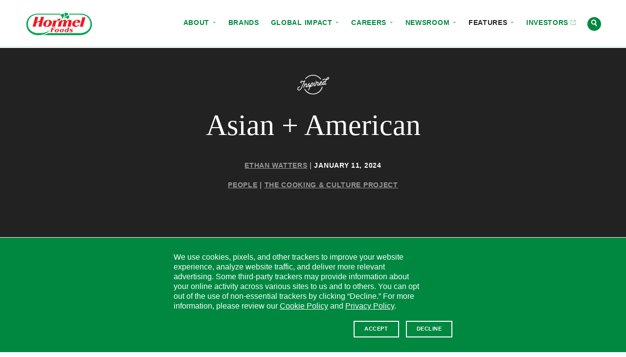

--- FILE ---
content_type: text/html; charset=UTF-8
request_url: https://www.hormelfoods.com/inspired/story/speaking-the-language-of-food/
body_size: 31418
content:
<!doctype html>
<!--[if IEMobile 7 ]>    <html class="no-js iem7" lang="en-US"> <![endif]-->
<!--[if lt IE 7]> <html class="no-js lt-ie10 lt-ie9 lt-ie8 lt-ie7" lang="en-US"> <![endif]-->
<!--[if IE 7]>    <html class="no-js lt-ie10 lt-ie9 lt-ie8" lang="en-US"> <![endif]-->
<!--[if IE 8]>    <html class="no-js lt-ie10 lt-ie9" lang="en-US"> <![endif]-->
<!--[if IE 9]>    <html class="no-js lt-ie10 lt-ie10" lang="en-US"> <![endif]-->
<!--[if gt IE 8|(gt IEMobile 7)|!(IEMobile)]><!--> <html class="no-js" lang="en-US"> <!--<![endif]-->
<head>
  <meta charset="UTF-8" />

  

  <meta http-equiv="cleartype" content="on">
  <meta http-equiv="X-UA-Compatible" content="IE=edge" />
  <meta name="HandheldFriendly" content="true">
  <meta name="MobileOptimized" content="width">

  <meta name="format-detection" content="telephone=no">
  <meta name="msapplication-tap-highlight" content="no" />
  <meta name="viewport" content="width=device-width,initial-scale=1.0" />

  <meta name="theme-color" content="#008841">

  <link rel="shortcut icon" href="https://www.hormelfoods.com/wp-content/themes/hormel-foods/img/favicon.ico">

  <meta name='robots' content='index, follow, max-image-preview:large, max-snippet:-1, max-video-preview:-1' />
	<style>img:is([sizes="auto" i], [sizes^="auto," i]) { contain-intrinsic-size: 3000px 1500px }</style>
	
	<!-- This site is optimized with the Yoast SEO Premium plugin v26.7 (Yoast SEO v26.7) - https://yoast.com/wordpress/plugins/seo/ -->
	<title>Asian + American - Inspired - Hormel Foods</title>
	<meta name="description" content="Traditional cuisines speak with heart, history and wisdom in ways we can all understand." />
	<link rel="canonical" href="https://www.hormelfoods.com/inspired/story/speaking-the-language-of-food/" />
	<meta property="og:locale" content="en_US" />
	<meta property="og:type" content="article" />
	<meta property="og:title" content="Asian + American" />
	<meta property="og:url" content="https://www.hormelfoods.com/inspired/story/speaking-the-language-of-food/" />
	<meta property="og:site_name" content="Hormel Foods" />
	<meta property="article:modified_time" content="2024-02-22T23:12:42+00:00" />
	<meta property="og:image" content="https://www.hormelfoods.com/wp-content/uploads/cooking-and-culture-featured-1600x1080-1.jpg" />
	<meta property="og:image:width" content="1200" />
	<meta property="og:image:height" content="1200" />
	<meta property="og:image:type" content="image/jpeg" />
	<meta name="twitter:card" content="summary_large_image" />
	<meta name="twitter:image" content="https://www.hormelfoods.com/wp-content/uploads/cooking-and-culture-featured-1600x1080-1.jpg" />
	<script type="application/ld+json" class="yoast-schema-graph">{"@context":"https://schema.org","@graph":[{"@type":"WebPage","@id":"https://www.hormelfoods.com/inspired/story/speaking-the-language-of-food/","url":"https://www.hormelfoods.com/inspired/story/speaking-the-language-of-food/","name":"Asian + American - Inspired - Hormel Foods","isPartOf":{"@id":"https://www.hormelfoods.com/#website"},"datePublished":"2024-01-11T17:00:12+00:00","dateModified":"2024-02-22T23:12:42+00:00","description":"Traditional cuisines speak with heart, history and wisdom in ways we can all understand.","breadcrumb":{"@id":"https://www.hormelfoods.com/inspired/story/speaking-the-language-of-food/#breadcrumb"},"inLanguage":"en-US","potentialAction":[{"@type":"ReadAction","target":["https://www.hormelfoods.com/inspired/story/speaking-the-language-of-food/"]}]},{"@type":"BreadcrumbList","@id":"https://www.hormelfoods.com/inspired/story/speaking-the-language-of-food/#breadcrumb","itemListElement":[{"@type":"ListItem","position":1,"name":"Home","item":"https://www.hormelfoods.com/"},{"@type":"ListItem","position":2,"name":"Asian + American"}]},{"@type":"WebSite","@id":"https://www.hormelfoods.com/#website","url":"https://www.hormelfoods.com/","name":"Hormel Foods","description":"","publisher":{"@id":"https://www.hormelfoods.com/#organization"},"potentialAction":[{"@type":"SearchAction","target":{"@type":"EntryPoint","urlTemplate":"https://www.hormelfoods.com/?s={search_term_string}"},"query-input":{"@type":"PropertyValueSpecification","valueRequired":true,"valueName":"search_term_string"}}],"inLanguage":"en-US"},{"@type":"Organization","@id":"https://www.hormelfoods.com/#organization","name":"Hormel Foods Corporation","url":"https://www.hormelfoods.com/","logo":{"@type":"ImageObject","inLanguage":"en-US","@id":"https://www.hormelfoods.com/#/schema/logo/image/","url":"https://www.hormelfoods.com/wp-content/uploads/Newsroom_Hormel-Foods-Logo.jpg","contentUrl":"https://www.hormelfoods.com/wp-content/uploads/Newsroom_Hormel-Foods-Logo.jpg","width":1110,"height":620,"caption":"Hormel Foods Corporation"},"image":{"@id":"https://www.hormelfoods.com/#/schema/logo/image/"}}]}</script>
	<!-- / Yoast SEO Premium plugin. -->


<link rel='dns-prefetch' href='//scripts.hormel.com' />
<link rel='dns-prefetch' href='//www.google.com' />
<style id='classic-theme-styles-inline-css' type='text/css'>
/*! This file is auto-generated */
.wp-block-button__link{color:#fff;background-color:#32373c;border-radius:9999px;box-shadow:none;text-decoration:none;padding:calc(.667em + 2px) calc(1.333em + 2px);font-size:1.125em}.wp-block-file__button{background:#32373c;color:#fff;text-decoration:none}
</style>
<style id='global-styles-inline-css' type='text/css'>
:root{--wp--preset--aspect-ratio--square: 1;--wp--preset--aspect-ratio--4-3: 4/3;--wp--preset--aspect-ratio--3-4: 3/4;--wp--preset--aspect-ratio--3-2: 3/2;--wp--preset--aspect-ratio--2-3: 2/3;--wp--preset--aspect-ratio--16-9: 16/9;--wp--preset--aspect-ratio--9-16: 9/16;--wp--preset--color--black: #000000;--wp--preset--color--cyan-bluish-gray: #abb8c3;--wp--preset--color--white: #ffffff;--wp--preset--color--pale-pink: #f78da7;--wp--preset--color--vivid-red: #cf2e2e;--wp--preset--color--luminous-vivid-orange: #ff6900;--wp--preset--color--luminous-vivid-amber: #fcb900;--wp--preset--color--light-green-cyan: #7bdcb5;--wp--preset--color--vivid-green-cyan: #00d084;--wp--preset--color--pale-cyan-blue: #8ed1fc;--wp--preset--color--vivid-cyan-blue: #0693e3;--wp--preset--color--vivid-purple: #9b51e0;--wp--preset--gradient--vivid-cyan-blue-to-vivid-purple: linear-gradient(135deg,rgba(6,147,227,1) 0%,rgb(155,81,224) 100%);--wp--preset--gradient--light-green-cyan-to-vivid-green-cyan: linear-gradient(135deg,rgb(122,220,180) 0%,rgb(0,208,130) 100%);--wp--preset--gradient--luminous-vivid-amber-to-luminous-vivid-orange: linear-gradient(135deg,rgba(252,185,0,1) 0%,rgba(255,105,0,1) 100%);--wp--preset--gradient--luminous-vivid-orange-to-vivid-red: linear-gradient(135deg,rgba(255,105,0,1) 0%,rgb(207,46,46) 100%);--wp--preset--gradient--very-light-gray-to-cyan-bluish-gray: linear-gradient(135deg,rgb(238,238,238) 0%,rgb(169,184,195) 100%);--wp--preset--gradient--cool-to-warm-spectrum: linear-gradient(135deg,rgb(74,234,220) 0%,rgb(151,120,209) 20%,rgb(207,42,186) 40%,rgb(238,44,130) 60%,rgb(251,105,98) 80%,rgb(254,248,76) 100%);--wp--preset--gradient--blush-light-purple: linear-gradient(135deg,rgb(255,206,236) 0%,rgb(152,150,240) 100%);--wp--preset--gradient--blush-bordeaux: linear-gradient(135deg,rgb(254,205,165) 0%,rgb(254,45,45) 50%,rgb(107,0,62) 100%);--wp--preset--gradient--luminous-dusk: linear-gradient(135deg,rgb(255,203,112) 0%,rgb(199,81,192) 50%,rgb(65,88,208) 100%);--wp--preset--gradient--pale-ocean: linear-gradient(135deg,rgb(255,245,203) 0%,rgb(182,227,212) 50%,rgb(51,167,181) 100%);--wp--preset--gradient--electric-grass: linear-gradient(135deg,rgb(202,248,128) 0%,rgb(113,206,126) 100%);--wp--preset--gradient--midnight: linear-gradient(135deg,rgb(2,3,129) 0%,rgb(40,116,252) 100%);--wp--preset--font-size--small: 13px;--wp--preset--font-size--medium: 20px;--wp--preset--font-size--large: 36px;--wp--preset--font-size--x-large: 42px;--wp--preset--spacing--20: 0.44rem;--wp--preset--spacing--30: 0.67rem;--wp--preset--spacing--40: 1rem;--wp--preset--spacing--50: 1.5rem;--wp--preset--spacing--60: 2.25rem;--wp--preset--spacing--70: 3.38rem;--wp--preset--spacing--80: 5.06rem;--wp--preset--shadow--natural: 6px 6px 9px rgba(0, 0, 0, 0.2);--wp--preset--shadow--deep: 12px 12px 50px rgba(0, 0, 0, 0.4);--wp--preset--shadow--sharp: 6px 6px 0px rgba(0, 0, 0, 0.2);--wp--preset--shadow--outlined: 6px 6px 0px -3px rgba(255, 255, 255, 1), 6px 6px rgba(0, 0, 0, 1);--wp--preset--shadow--crisp: 6px 6px 0px rgba(0, 0, 0, 1);}:where(.is-layout-flex){gap: 0.5em;}:where(.is-layout-grid){gap: 0.5em;}body .is-layout-flex{display: flex;}.is-layout-flex{flex-wrap: wrap;align-items: center;}.is-layout-flex > :is(*, div){margin: 0;}body .is-layout-grid{display: grid;}.is-layout-grid > :is(*, div){margin: 0;}:where(.wp-block-columns.is-layout-flex){gap: 2em;}:where(.wp-block-columns.is-layout-grid){gap: 2em;}:where(.wp-block-post-template.is-layout-flex){gap: 1.25em;}:where(.wp-block-post-template.is-layout-grid){gap: 1.25em;}.has-black-color{color: var(--wp--preset--color--black) !important;}.has-cyan-bluish-gray-color{color: var(--wp--preset--color--cyan-bluish-gray) !important;}.has-white-color{color: var(--wp--preset--color--white) !important;}.has-pale-pink-color{color: var(--wp--preset--color--pale-pink) !important;}.has-vivid-red-color{color: var(--wp--preset--color--vivid-red) !important;}.has-luminous-vivid-orange-color{color: var(--wp--preset--color--luminous-vivid-orange) !important;}.has-luminous-vivid-amber-color{color: var(--wp--preset--color--luminous-vivid-amber) !important;}.has-light-green-cyan-color{color: var(--wp--preset--color--light-green-cyan) !important;}.has-vivid-green-cyan-color{color: var(--wp--preset--color--vivid-green-cyan) !important;}.has-pale-cyan-blue-color{color: var(--wp--preset--color--pale-cyan-blue) !important;}.has-vivid-cyan-blue-color{color: var(--wp--preset--color--vivid-cyan-blue) !important;}.has-vivid-purple-color{color: var(--wp--preset--color--vivid-purple) !important;}.has-black-background-color{background-color: var(--wp--preset--color--black) !important;}.has-cyan-bluish-gray-background-color{background-color: var(--wp--preset--color--cyan-bluish-gray) !important;}.has-white-background-color{background-color: var(--wp--preset--color--white) !important;}.has-pale-pink-background-color{background-color: var(--wp--preset--color--pale-pink) !important;}.has-vivid-red-background-color{background-color: var(--wp--preset--color--vivid-red) !important;}.has-luminous-vivid-orange-background-color{background-color: var(--wp--preset--color--luminous-vivid-orange) !important;}.has-luminous-vivid-amber-background-color{background-color: var(--wp--preset--color--luminous-vivid-amber) !important;}.has-light-green-cyan-background-color{background-color: var(--wp--preset--color--light-green-cyan) !important;}.has-vivid-green-cyan-background-color{background-color: var(--wp--preset--color--vivid-green-cyan) !important;}.has-pale-cyan-blue-background-color{background-color: var(--wp--preset--color--pale-cyan-blue) !important;}.has-vivid-cyan-blue-background-color{background-color: var(--wp--preset--color--vivid-cyan-blue) !important;}.has-vivid-purple-background-color{background-color: var(--wp--preset--color--vivid-purple) !important;}.has-black-border-color{border-color: var(--wp--preset--color--black) !important;}.has-cyan-bluish-gray-border-color{border-color: var(--wp--preset--color--cyan-bluish-gray) !important;}.has-white-border-color{border-color: var(--wp--preset--color--white) !important;}.has-pale-pink-border-color{border-color: var(--wp--preset--color--pale-pink) !important;}.has-vivid-red-border-color{border-color: var(--wp--preset--color--vivid-red) !important;}.has-luminous-vivid-orange-border-color{border-color: var(--wp--preset--color--luminous-vivid-orange) !important;}.has-luminous-vivid-amber-border-color{border-color: var(--wp--preset--color--luminous-vivid-amber) !important;}.has-light-green-cyan-border-color{border-color: var(--wp--preset--color--light-green-cyan) !important;}.has-vivid-green-cyan-border-color{border-color: var(--wp--preset--color--vivid-green-cyan) !important;}.has-pale-cyan-blue-border-color{border-color: var(--wp--preset--color--pale-cyan-blue) !important;}.has-vivid-cyan-blue-border-color{border-color: var(--wp--preset--color--vivid-cyan-blue) !important;}.has-vivid-purple-border-color{border-color: var(--wp--preset--color--vivid-purple) !important;}.has-vivid-cyan-blue-to-vivid-purple-gradient-background{background: var(--wp--preset--gradient--vivid-cyan-blue-to-vivid-purple) !important;}.has-light-green-cyan-to-vivid-green-cyan-gradient-background{background: var(--wp--preset--gradient--light-green-cyan-to-vivid-green-cyan) !important;}.has-luminous-vivid-amber-to-luminous-vivid-orange-gradient-background{background: var(--wp--preset--gradient--luminous-vivid-amber-to-luminous-vivid-orange) !important;}.has-luminous-vivid-orange-to-vivid-red-gradient-background{background: var(--wp--preset--gradient--luminous-vivid-orange-to-vivid-red) !important;}.has-very-light-gray-to-cyan-bluish-gray-gradient-background{background: var(--wp--preset--gradient--very-light-gray-to-cyan-bluish-gray) !important;}.has-cool-to-warm-spectrum-gradient-background{background: var(--wp--preset--gradient--cool-to-warm-spectrum) !important;}.has-blush-light-purple-gradient-background{background: var(--wp--preset--gradient--blush-light-purple) !important;}.has-blush-bordeaux-gradient-background{background: var(--wp--preset--gradient--blush-bordeaux) !important;}.has-luminous-dusk-gradient-background{background: var(--wp--preset--gradient--luminous-dusk) !important;}.has-pale-ocean-gradient-background{background: var(--wp--preset--gradient--pale-ocean) !important;}.has-electric-grass-gradient-background{background: var(--wp--preset--gradient--electric-grass) !important;}.has-midnight-gradient-background{background: var(--wp--preset--gradient--midnight) !important;}.has-small-font-size{font-size: var(--wp--preset--font-size--small) !important;}.has-medium-font-size{font-size: var(--wp--preset--font-size--medium) !important;}.has-large-font-size{font-size: var(--wp--preset--font-size--large) !important;}.has-x-large-font-size{font-size: var(--wp--preset--font-size--x-large) !important;}
:where(.wp-block-post-template.is-layout-flex){gap: 1.25em;}:where(.wp-block-post-template.is-layout-grid){gap: 1.25em;}
:where(.wp-block-columns.is-layout-flex){gap: 2em;}:where(.wp-block-columns.is-layout-grid){gap: 2em;}
:root :where(.wp-block-pullquote){font-size: 1.5em;line-height: 1.6;}
</style>
<link rel='stylesheet' id='main-styles-css' href='https://www.hormelfoods.com/wp-content/themes/hormel-foods/style.1768255936.css' type='text/css' media='screen' />
<link rel='stylesheet' id='print-styles-css' href='https://www.hormelfoods.com/wp-content/themes/hormel-foods/print-style.1768255936.css' type='text/css' media='print' />
<script type="text/javascript" id="js-head-js-before">
/* <![CDATA[ */
var googleMapsKey = "AIzaSyCBePSXEVqN98PJlR7zKXT9sPylQD5hGZY";
var themeUrl = "https://www.hormelfoods.com/wp-content/themes/hormel-foods";
var searchUrl = "https://www.hormelfoods.com/search/";
/* ]]> */
</script>
<script type="text/javascript" src="https://www.hormelfoods.com/wp-content/themes/hormel-foods/js/js-head.1768255936.js" id="js-head-js"></script>
<script type="text/javascript" id="js-head-js-after">
/* <![CDATA[ */
    if (!window.HormelFoods) {
      window.HormelFoods = {
        plugins: [],
        settings: {},
      };
    }
    window.HormelFoods.settings.fontsConfig = {"NationalRegular":{},"NationalRegularItalic":{},"NationalLight":{},"NationalLightItalic":{},"TiemposRegular":{},"TiemposRegularItalic":{},"TiemposSemibold":{},"TiemposSemiboldItalic":{}};
    document.dispatchEvent(new Event("hormelfoods:fontsConfigLoaded"));
/* ]]> */
</script>
<script type="text/javascript" src="https://scripts.hormel.com/js/gdpr-v3.js" id="gdpr-js"></script>
<script type="text/javascript" id="gdpr-js-after">
/* <![CDATA[ */
            window.jQuery(function () {
                window.gdprPageSetup({
                        prepScriptLocation: "https://scripts.hormel.com/js/prep-script.js"
                        , scriptLocation: "https://scripts.hormel.com/js/cookies-script-v3.js"
                        , gtmNumber: "GTM-M68V6WH"
                        , cookieTypes: [
                            {
                                name: "all",
                                label: "All Site Cookies"
                            }
                        ]
                        , cookieIndicator: '<div class="cookie-indicator">' + '<img class="accepted" src="' + themeUrl + '/img/gdpr-accepted.png" title="You are opted in to our cookies - click to change"/><img title="You are opted out of our cookies - click to change" class="declined" src="' + themeUrl + '/img/gdpr-declined.png" />' + '</div>'
                })
            })
          
/* ]]> */
</script>
<link rel="https://api.w.org/" href="https://www.hormelfoods.com/wp-json/" /><link rel="alternate" title="JSON" type="application/json" href="https://www.hormelfoods.com/wp-json/wp/v2/stories/45737" /><link rel='shortlink' href='https://www.hormelfoods.com/?p=45737' />

  </head>
<body class="wp-singular story-template-default single single-story postid-45737 wp-theme-hormel-foods page-template page-template-inspired_detail inspired-section header-is-flush header-is-flush-always has-fixed-header">


<div class="site-container" id="top">
  <a class="visuallyhidden" href="#content" title="Skip to content">Skip to content</a>
<header class="site-header js-site-header">
  <!--[if lt IE 9]>
    <div class="c-announcement " role="note" data-announcement-id="browse-happy">
  <a href="http://outdatedbrowser.com" class="c-announcement__link">
    <div class="c-announcement__content-container">
              <div class="c-announcement__prefix">
          Notice        </div>
      
      <div class="c-announcement__title" target="_blank">
        You are using an outdated browser. Please upgrade your browser to improve your <span class="nowrap" role="text">experience.            <div class="c-announcement__arrow-icon icon">
              <div class="icon__img grunticon-arrow-right" data-grunticon-embed></div>
              <span class="text-replace"></span>
            </div></span>      </div>
              <div class="c-announcement__close-button">
          <div class="c-announcement__close-icon icon">
            <div class="icon__img grunticon-close" data-grunticon-embed></div>
            <span class="text-replace">Hide</span>
          </div>
        </div>
          </div>
  </a>
</div>

  <![endif]-->
  
  <div class="site-header__wipe-bg"></div>

  <div class="site-header__content-container">

    <div class="site-header__logo">
      <a href="https://www.hormelfoods.com/" rel="home" class="site-header__logo-link">
        <div class="icon icon--hormelfoods-logo site-header__logo-icon">
          <div class="icon__img grunticon-hormelfoods-logo" data-grunticon-embed></div>
          <span class="text-replace">Hormel Foods</span>
        </div>
        <div class="icon icon--sprig site-header__logo-icon-alt">
          <div class="icon__img grunticon-sprig" data-grunticon-embed></div>
          <span class="text-replace">Hormel Foods</span>
        </div>
      </a>
    </div>

    <div class="c-nav-toggle c-nav-toggle--is-closed c-nav-toggle--no-top-pad js-nav-toggle" data-nav-toggle-target=".js-site-header-navs" data-nav-toggle-type="modal" data-nav-toggle-escToClose="true" aria-hidden="false">
      <a href="#" class="c-nav-toggle__link" title="(click to expand)">
        <div class="icon icon--menu">
          <div class="icon__img grunticon-menu" data-grunticon-embed data-grunticon-icons='{"expand": "menu", "collapse": "close"}'></div>
          <span class="text-replace">Menu</span>
        </div>
      </a>
    </div>

    <div class="site-header__navs site-header__navs--is-closed site-header__navs--inline js-site-header-navs" data-nav-close-class="site-header__navs--is-closed">
      <div class="c-site-switcher">
  <div class="c-site-switcher__label">Our Sites</div>
  <div class="c-site-switcher__selector">
    <a href="#" class="c-site-switcher__selected js-nav-toggle" data-nav-toggle-next-target=".c-site-switcher__dropdown" data-nav-toggle-autoClose>
      Corporate      <div class="c-site-switcher__arrow-icon icon icon--caret-down">
        <div class="icon__img grunticon-caret-down" data-grunticon-embed data-grunticon-icons='{"expand": "caret-down", "collapse": "caret-up"}'></div>
        <span class="text-replace">Select site</span>
      </div>
    </a>
    <ul class="c-site-switcher__dropdown c-site-switcher__dropdown--is-closed" data-nav-close-class="c-site-switcher__dropdown--is-closed">
            <li class="c-site-switcher__item c-site-switcher__item--active">
        <a href="http://hormelfoods.com" class="c-site-switcher__link" target="_blank">Corporate          <span class="c-site-switcher__url">hormelfoods.com</span>
        </a>
      </li>
            <li class="c-site-switcher__item">
        <a href="http://hormelfoodservice.com" class="c-site-switcher__link" target="_blank">Foodservice          <span class="c-site-switcher__url">hormelfoodservice.com</span>
        </a>
      </li>
            <li class="c-site-switcher__item">
        <a href="http://hormelinternationalfoodservice.com" class="c-site-switcher__link" target="_blank">Foodservice Intl.           <span class="c-site-switcher__url">hormelinternationalfoodservice.com</span>
        </a>
      </li>
            <li class="c-site-switcher__item">
        <a href="http://hormel.com" class="c-site-switcher__link" target="_blank">HORMEL® Brand          <span class="c-site-switcher__url">hormel.com</span>
        </a>
      </li>
            <li class="c-site-switcher__item">
        <a href="http://jennieo.com" class="c-site-switcher__link" target="_blank">JENNIE-O® Brand          <span class="c-site-switcher__url">jennieo.com</span>
        </a>
      </li>
          </ul>
  </div>
</div>

      <div class="site-header__nav-row js-nav-row">
        <div class="c-nav c-nav--primary " role="navigation" aria-label="Site Navigation" aria-hidden="true">
  <nav class="c-nav__nav">
    <ul class="c-nav__list c-nav__list--depth-1" id="primary-nav" role="menubar"><li id="menu-item-1155" class="menu-item menu-item-type-post_type menu-item-object-page menu-item-has-children menu-item-1155 menu-item menu-item-type-post_type menu-item-object-page menu-item-has-children menu-item-1155 c-nav__item c-nav__item--depth-1" role="none"><a href="https://www.hormelfoods.com/about/" role="menuitem" tabindex="-1" aria-haspopup="true" aria-expanded="false" class=" c-nav__link c-nav__link--depth-1">About
<span class="c-nav__icon--subnav-toggle icon">
  <span class="icon__img grunticon-caret-down" data-grunticon-embed data-grunticon-icons='{"expand": "caret-down", "collapse": "caret-up"}' aria-hidden="true"></span>
</span></a><div class="sub-menu c-nav__submenu">
  <div class="c-nav__submenu-meta">
    <a href="#" class="c-nav__submenu-back-link">
      <span class="icon">
        <span class="icon__img grunticon-caret-left" data-grunticon-embed aria-hidden="true"></span>
      </span>
      Back to Topics
    </a>
    <div class="c-nav__submenu-title-holder">
      <a href="https://www.hormelfoods.com/about/" class="c-nav__submenu-title">
        <span class="nowrap" role="text">About            <div class="c-nav__submenu-title__icon icon">
              <div class="icon__img grunticon grunticon-arrow-right" data-grunticon-embed></div>
            </div></span>      </a>
    </div>
      </div>

  <ul class="c-nav__list--depth-2" role="menu" aria-label="About">
	<li id="menu-item-34774" class="menu-item menu-item-type-post_type menu-item-object-page menu-item-34774 menu-item menu-item-type-post_type menu-item-object-page menu-item-34774 c-nav__item c-nav__item--depth-2" role="none"><a href="https://www.hormelfoods.com/about/" role="menuitem" tabindex="-1" class=" c-nav__link c-nav__link--depth-2">Overview</a></li>
	<li id="menu-item-34803" class="menu-item menu-item-type-post_type menu-item-object-page menu-item-34803 menu-item menu-item-type-post_type menu-item-object-page menu-item-34803 c-nav__item c-nav__item--depth-2" role="none"><a href="https://www.hormelfoods.com/about/our-values/" role="menuitem" tabindex="-1" class=" c-nav__link c-nav__link--depth-2">Our Values</a></li>
	<li id="menu-item-53087" class="menu-item menu-item-type-post_type menu-item-object-page menu-item-53087 menu-item menu-item-type-post_type menu-item-object-page menu-item-53087 c-nav__item c-nav__item--depth-2" role="none"><a href="https://www.hormelfoods.com/about/leadership/" role="menuitem" tabindex="-1" class=" c-nav__link c-nav__link--depth-2">Leadership</a></li>
	<li id="menu-item-43746" class="menu-item menu-item-type-post_type menu-item-object-page menu-item-43746 menu-item menu-item-type-post_type menu-item-object-page menu-item-43746 c-nav__item c-nav__item--depth-2" role="none"><a href="https://www.hormelfoods.com/innovation/" role="menuitem" tabindex="-1" class=" c-nav__link c-nav__link--depth-2">Innovation</a></li>
	<li id="menu-item-34777" class="menu-item menu-item-type-post_type menu-item-object-page menu-item-34777 menu-item menu-item-type-post_type menu-item-object-page menu-item-34777 c-nav__item c-nav__item--depth-2" role="none"><a href="https://www.hormelfoods.com/about/inclusion-and-belonging/" role="menuitem" tabindex="-1" class=" c-nav__link c-nav__link--depth-2">Inclusion and Belonging</a></li>
	<li id="menu-item-34776" class="menu-item menu-item-type-post_type menu-item-object-page menu-item-34776 menu-item menu-item-type-post_type menu-item-object-page menu-item-34776 c-nav__item c-nav__item--depth-2" role="none"><a href="https://www.hormelfoods.com/about/our-history/" role="menuitem" tabindex="-1" class=" c-nav__link c-nav__link--depth-2">Our History</a></li>
</ul></div>
</li>
<li id="menu-item-1154" class="menu-item menu-item-type-post_type menu-item-object-page menu-item-1154 menu-item menu-item-type-post_type menu-item-object-page menu-item-1154 c-nav__item c-nav__item--depth-1" role="none"><a href="https://www.hormelfoods.com/brands/" role="menuitem" tabindex="-1" class=" c-nav__link c-nav__link--depth-1">Brands</a></li>
<li id="menu-item-47809" class="menu-item menu-item-type-post_type menu-item-object-page menu-item-has-children menu-item-47809 menu-item menu-item-type-post_type menu-item-object-page menu-item-has-children menu-item-47809 c-nav__item c-nav__item--depth-1" role="none"><a href="https://www.hormelfoods.com/global-impact/" role="menuitem" tabindex="-1" aria-haspopup="true" aria-expanded="false" class=" c-nav__link c-nav__link--depth-1">Global Impact
<span class="c-nav__icon--subnav-toggle icon">
  <span class="icon__img grunticon-caret-down" data-grunticon-embed data-grunticon-icons='{"expand": "caret-down", "collapse": "caret-up"}' aria-hidden="true"></span>
</span></a><div class="sub-menu c-nav__submenu">
  <div class="c-nav__submenu-meta">
    <a href="#" class="c-nav__submenu-back-link">
      <span class="icon">
        <span class="icon__img grunticon-caret-left" data-grunticon-embed aria-hidden="true"></span>
      </span>
      Back to Topics
    </a>
    <div class="c-nav__submenu-title-holder">
      <a href="https://www.hormelfoods.com/global-impact/" class="c-nav__submenu-title">
        Global <span class="nowrap" role="text">Impact            <div class="c-nav__submenu-title__icon icon">
              <div class="icon__img grunticon grunticon-arrow-right" data-grunticon-embed></div>
            </div></span>      </a>
    </div>
          <a href="https://www.hormelfoods.com/wp-content/uploads/Hormel-Foods-2024-Global-Impact-Report.pdf" class="c-nav__submenu-cta button button-primary button--reversed button--icon" >
        Global Impact Report                  <div class="c-nav__icon--item icon">
            <div class="icon__img grunticon-download" data-grunticon-embed></div>
          </div>
              </a>
      </div>

  <ul class="c-nav__list--depth-2" role="menu" aria-label="Global Impact">
	<li id="menu-item-47810" class="menu-item menu-item-type-post_type menu-item-object-page menu-item-47810 menu-item menu-item-type-post_type menu-item-object-page menu-item-47810 c-nav__item c-nav__item--depth-2" role="none"><a href="https://www.hormelfoods.com/global-impact/" role="menuitem" tabindex="-1" class=" c-nav__link c-nav__link--depth-2">Overview</a></li>
	<li id="menu-item-47903" class="menu-item menu-item-type-post_type menu-item-object-page menu-item-47903 menu-item menu-item-type-post_type menu-item-object-page menu-item-47903 c-nav__item c-nav__item--depth-2" role="none"><a href="https://www.hormelfoods.com/global-impact/planet/" role="menuitem" tabindex="-1" class=" c-nav__link c-nav__link--depth-2">Planet</a></li>
	<li id="menu-item-47904" class="menu-item menu-item-type-post_type menu-item-object-page menu-item-47904 menu-item menu-item-type-post_type menu-item-object-page menu-item-47904 c-nav__item c-nav__item--depth-2" role="none"><a href="https://www.hormelfoods.com/global-impact/society/" role="menuitem" tabindex="-1" class=" c-nav__link c-nav__link--depth-2">Society</a></li>
	<li id="menu-item-47905" class="menu-item menu-item-type-post_type menu-item-object-page menu-item-47905 menu-item menu-item-type-post_type menu-item-object-page menu-item-47905 c-nav__item c-nav__item--depth-2" role="none"><a href="https://www.hormelfoods.com/global-impact/governance/" role="menuitem" tabindex="-1" class=" c-nav__link c-nav__link--depth-2">Governance</a></li>
	<li id="menu-item-54351" class="menu-item menu-item-type-post_type menu-item-object-page menu-item-54351 menu-item menu-item-type-post_type menu-item-object-page menu-item-54351 c-nav__item c-nav__item--depth-2" role="none"><a href="https://www.hormelfoods.com/global-impact/good-feeds-us-all/" role="menuitem" tabindex="-1" class=" c-nav__link c-nav__link--depth-2">Good Feeds Us All</a></li>
	<li id="menu-item-47813" class="menu-item menu-item-type-post_type menu-item-object-page menu-item-47813 menu-item menu-item-type-post_type menu-item-object-page menu-item-47813 c-nav__item c-nav__item--depth-2" role="none"><a href="https://www.hormelfoods.com/global-impact/global-impact-reporting/" role="menuitem" tabindex="-1" class=" c-nav__link c-nav__link--depth-2">Global Impact Reporting</a></li>
</ul></div>
</li>
<li id="menu-item-1157" class="menu-item menu-item-type-post_type menu-item-object-page menu-item-has-children menu-item-1157 menu-item menu-item-type-post_type menu-item-object-page menu-item-has-children menu-item-1157 c-nav__item c-nav__item--depth-1" role="none"><a href="https://www.hormelfoods.com/careers/" role="menuitem" tabindex="-1" aria-haspopup="true" aria-expanded="false" class=" c-nav__link c-nav__link--depth-1">Careers
<span class="c-nav__icon--subnav-toggle icon">
  <span class="icon__img grunticon-caret-down" data-grunticon-embed data-grunticon-icons='{"expand": "caret-down", "collapse": "caret-up"}' aria-hidden="true"></span>
</span></a><div class="sub-menu c-nav__submenu">
  <div class="c-nav__submenu-meta">
    <a href="#" class="c-nav__submenu-back-link">
      <span class="icon">
        <span class="icon__img grunticon-caret-left" data-grunticon-embed aria-hidden="true"></span>
      </span>
      Back to Topics
    </a>
    <div class="c-nav__submenu-title-holder">
      <a href="https://www.hormelfoods.com/careers/" class="c-nav__submenu-title">
        <span class="nowrap" role="text">Careers            <div class="c-nav__submenu-title__icon icon">
              <div class="icon__img grunticon grunticon-arrow-right" data-grunticon-embed></div>
            </div></span>      </a>
    </div>
          <a href="https://ekkh.fa.us2.oraclecloud.com/hcmUI/CandidateExperience/en/sites/CX_2002" class="c-nav__submenu-cta button button-primary button--reversed button--icon"  target="_blank">
        Apply Now                  <div class="c-nav__icon--item icon">
            <div class="icon__img grunticon-external-link" data-grunticon-embed></div>
          </div>
              </a>
      </div>

  <ul class="c-nav__list--depth-2" role="menu" aria-label="Careers">
	<li id="menu-item-34782" class="menu-item menu-item-type-post_type menu-item-object-page menu-item-34782 menu-item menu-item-type-post_type menu-item-object-page menu-item-34782 c-nav__item c-nav__item--depth-2" role="none"><a href="https://www.hormelfoods.com/careers/" role="menuitem" tabindex="-1" class=" c-nav__link c-nav__link--depth-2">Overview</a></li>
	<li id="menu-item-34783" class="menu-item menu-item-type-post_type menu-item-object-page menu-item-34783 menu-item menu-item-type-post_type menu-item-object-page menu-item-34783 c-nav__item c-nav__item--depth-2" role="none"><a href="https://www.hormelfoods.com/careers/our-culture/" role="menuitem" tabindex="-1" class=" c-nav__link c-nav__link--depth-2">Our Culture</a></li>
	<li id="menu-item-34784" class="menu-item menu-item-type-post_type menu-item-object-page menu-item-34784 menu-item menu-item-type-post_type menu-item-object-page menu-item-34784 c-nav__item c-nav__item--depth-2" role="none"><a href="https://www.hormelfoods.com/careers/career-center/" role="menuitem" tabindex="-1" class=" c-nav__link c-nav__link--depth-2">Working at Hormel Foods</a></li>
	<li id="menu-item-34798" class="menu-item menu-item-type-post_type menu-item-object-page menu-item-34798 menu-item menu-item-type-post_type menu-item-object-page menu-item-34798 c-nav__item c-nav__item--depth-2" role="none"><a href="https://www.hormelfoods.com/careers/our-culture/military-recruitment/" role="menuitem" tabindex="-1" class=" c-nav__link c-nav__link--depth-2">Military Recruitment</a></li>
	<li id="menu-item-53390" class="menu-item menu-item-type-post_type menu-item-object-page menu-item-53390 menu-item menu-item-type-post_type menu-item-object-page menu-item-53390 c-nav__item c-nav__item--depth-2" role="none"><a href="https://www.hormelfoods.com/careers/your-candidate-journey/meet-our-recruiting-team/" role="menuitem" tabindex="-1" class=" c-nav__link c-nav__link--depth-2">Meet Our Recruiting Team</a></li>
</ul></div>
</li>
<li id="menu-item-349" class="menu-item menu-item-type-post_type menu-item-object-page menu-item-has-children menu-item-349 menu-item menu-item-type-post_type menu-item-object-page menu-item-has-children menu-item-349 c-nav__item c-nav__item--depth-1" role="none"><a href="https://www.hormelfoods.com/newsroom/" role="menuitem" tabindex="-1" aria-haspopup="true" aria-expanded="false" class=" c-nav__link c-nav__link--depth-1">Newsroom
<span class="c-nav__icon--subnav-toggle icon">
  <span class="icon__img grunticon-caret-down" data-grunticon-embed data-grunticon-icons='{"expand": "caret-down", "collapse": "caret-up"}' aria-hidden="true"></span>
</span></a><div class="sub-menu c-nav__submenu">
  <div class="c-nav__submenu-meta">
    <a href="#" class="c-nav__submenu-back-link">
      <span class="icon">
        <span class="icon__img grunticon-caret-left" data-grunticon-embed aria-hidden="true"></span>
      </span>
      Back to Topics
    </a>
    <div class="c-nav__submenu-title-holder">
      <a href="https://www.hormelfoods.com/newsroom/" class="c-nav__submenu-title">
        <span class="nowrap" role="text">Newsroom            <div class="c-nav__submenu-title__icon icon">
              <div class="icon__img grunticon grunticon-arrow-right" data-grunticon-embed></div>
            </div></span>      </a>
    </div>
      </div>

  <ul class="c-nav__list--depth-2" role="menu" aria-label="Newsroom">
	<li id="menu-item-34790" class="menu-item menu-item-type-post_type menu-item-object-page menu-item-34790 menu-item menu-item-type-post_type menu-item-object-page menu-item-34790 c-nav__item c-nav__item--depth-2" role="none"><a href="https://www.hormelfoods.com/newsroom/" role="menuitem" tabindex="-1" class=" c-nav__link c-nav__link--depth-2">Overview</a></li>
	<li id="menu-item-34793" class="menu-item menu-item-type-taxonomy menu-item-object-news_type menu-item-34793 menu-item menu-item-type-taxonomy menu-item-object-news_type menu-item-34793 c-nav__item c-nav__item--depth-2" role="none"><a href="https://www.hormelfoods.com/newsroom/press-releases" role="menuitem" tabindex="-1" class=" c-nav__link c-nav__link--depth-2">Press Releases</a></li>
	<li id="menu-item-34792" class="menu-item menu-item-type-taxonomy menu-item-object-news_type menu-item-34792 menu-item menu-item-type-taxonomy menu-item-object-news_type menu-item-34792 c-nav__item c-nav__item--depth-2" role="none"><a href="https://www.hormelfoods.com/newsroom/news" role="menuitem" tabindex="-1" class=" c-nav__link c-nav__link--depth-2">News</a></li>
	<li id="menu-item-34794" class="menu-item menu-item-type-post_type menu-item-object-page menu-item-34794 menu-item menu-item-type-post_type menu-item-object-page menu-item-34794 c-nav__item c-nav__item--depth-2" role="none"><a href="https://www.hormelfoods.com/newsroom/media-resources/" role="menuitem" tabindex="-1" class=" c-nav__link c-nav__link--depth-2">Media Resources</a></li>
</ul></div>
</li>
<li id="menu-item-348" class="menu-item menu-item-type-post_type menu-item-object-page menu-item-has-children menu-item-348 current_page_ancestor menu-item menu-item-type-post_type menu-item-object-page menu-item-has-children menu-item-348 current_page_ancestor c-nav__item c-nav__item--depth-1 c-nav__item--active-parent" role="none"><a href="https://www.hormelfoods.com/inspired/" role="menuitem" tabindex="-1" aria-haspopup="true" aria-expanded="false" class=" c-nav__link c-nav__link--depth-1">Features
<span class="c-nav__icon--subnav-toggle icon">
  <span class="icon__img grunticon-caret-down" data-grunticon-embed data-grunticon-icons='{"expand": "caret-down", "collapse": "caret-up"}' aria-hidden="true"></span>
</span></a><div class="sub-menu c-nav__submenu">
  <div class="c-nav__submenu-meta">
    <a href="#" class="c-nav__submenu-back-link">
      <span class="icon">
        <span class="icon__img grunticon-caret-left" data-grunticon-embed aria-hidden="true"></span>
      </span>
      Back to Topics
    </a>
    <div class="c-nav__submenu-title-holder">
      <a href="https://www.hormelfoods.com/inspired/" class="c-nav__submenu-title">
        <span class="nowrap" role="text">Features            <div class="c-nav__submenu-title__icon icon">
              <div class="icon__img grunticon grunticon-arrow-right" data-grunticon-embed></div>
            </div></span>      </a>
    </div>
      </div>

  <ul class="c-nav__list--depth-2" role="menu" aria-label="Features">
	<li id="menu-item-47300" class="menu-item menu-item-type-post_type menu-item-object-page menu-item-47300 current_page_ancestor menu-item menu-item-type-post_type menu-item-object-page menu-item-47300 current_page_ancestor c-nav__item c-nav__item--depth-2 c-nav__item--active-parent" role="none"><a href="https://www.hormelfoods.com/inspired/" role="menuitem" tabindex="-1" class=" c-nav__link c-nav__link--depth-2">Inspired Stories</a></li>
	<li id="menu-item-47299" class="menu-item menu-item-type-post_type menu-item-object-page menu-item-47299 menu-item menu-item-type-post_type menu-item-object-page menu-item-47299 c-nav__item c-nav__item--depth-2" role="none"><a href="https://www.hormelfoods.com/recipes/" role="menuitem" tabindex="-1" class=" c-nav__link c-nav__link--depth-2">Recipes</a></li>
</ul></div>
</li>
<li id="menu-item-350" class="menu-item menu-item-type-custom menu-item-object-custom menu-item-350 menu-item menu-item-type-custom menu-item-object-custom menu-item-350 c-nav__item c-nav__item--depth-1" role="none"><a target="_blank" href="http://investor.hormelfoods.com/" role="menuitem" tabindex="-1" class=" c-nav__link c-nav__link--depth-1">Investors
<div class="c-nav__icon--item icon">
  <div class="icon__img grunticon-external-link" data-grunticon-embed></div>
  <span class="text-replace">External Link</span>
</div></a></li>
</ul>  </nav>
</div>
        <div class="c-nav c-nav--utility " role="navigation" aria-label="Primary" aria-hidden="true">
  <nav class="c-nav__nav">
    <ul class="c-nav__list" role="none">
      <li class="c-nav__item c-nav__item--search" role="none">
        <a href="https://www.hormelfoods.com/search/" class="c-nav__link c-nav__link--icon js-drawer-toggle" data-drawer-toggle-next-target=".c-search-drawer" data-drawer-toggle-activeClass="c-nav__link--active">
          <div class="icon icon--search">
            <div class="icon__img grunticon-search" data-grunticon-embed data-grunticon-icons='{"expand": "search", "collapse": "close"}'></div>
            <span class="text-replace">Search</span>
          </div>
        </a>
      </li>
    </ul>
  </nav>
</div>
      </div>
    </div>
  </div>

  <div class="c-search-drawer c-search-drawer--is-closed js-drawer js-search-drawer " data-drawer-close-class="c-search-drawer--is-closed" data-drawer-closeButtonSelector=".c-search-drawer__close-button">
  <div class="c-search-drawer__content-container">

    <div class="c-search-drawer__input-group">
      <div class="icon icon--search">
        <div class="icon__img grunticon-search" data-grunticon-embed></div>
        <span class="text-replace">Search</span>
      </div>

      <input class="c-search-drawer__input" type="text" placeholder="What are you looking for?" />
    </div>

    <a href="#" class="button button--reversed c-search-drawer__search-button">Search</a>
  </div>
</div>
</header>

<main class="site-main" id="content">
  <article>
    <div class="hero group--full">
      <div class="c-inspired-article-header  c-inspired-article-header--layout-video">
  <div class="c-inspired-article-header__media-holder-dummy">
    <div class="c-inspired-article-header__media">
      <div class="c-inspired-article-header__image-holder">
      </div>
    </div>
  </div>

  <div class="c-inspired-article-header__band">
    <div class="content-container">
      <div class="c-inspired-article-header__text">

        <a href="https://www.hormelfoods.com/inspired/" class="c-inspired-article-header__logo-link">
          <div class="icon icon--inspired-logo c-inspired-article-header__logo-icon">
            <div class="icon__img grunticon-inspired-logo" data-grunticon-embed></div>
            <span class="text-replace">Inspired</span>
          </div>
        </a>

        <h1 class="c-inspired-article-header__headline">Asian + American</h1>

                          <p class="c-inspired-article-header__meta-bar">
                          <a href="https://www.hormelfoods.com/inspired/contributor/ethan-watters/" >Ethan Watters</a>                              <span class="c-inspired-article-header__separator">|</span>
                                        January 11, 2024                                    </p>
        
                          <p class="c-inspired-article-header__meta-bar">
                          <a href="https://www.hormelfoods.com/inspired/category/people/" >People</a>                              <span class="c-inspired-article-header__separator">|</span>
                                        <a href="https://www.hormelfoods.com/the-cooking-culture-project/" >The Cooking &amp; Culture Project</a>                                    </p>
                      </div>
    </div>
    <div class="c-inspired-article-header__subhead-position-alt"></div>
  </div>

  <div class="c-inspired-article-header__media-holder">
    <div class="c-inspired-article-header__media">
            <div class="c-inspired-article-header__video-holder">
        <div class="lazyload-embed loading">
<div class="embed-placeholder video youtube"></div>
<div class="embed-html" style="display:none;"><iframe title="Cooking &amp; Culture" width="420" height="315" src="https://www.youtube.com/embed/BfJtR0I1-4M?feature=oembed&#038;autohide=0&#038;rel=0&#038;showinfo=0&#038;color=white&#038;wmode=transparent" frameborder="0" allow="accelerometer; autoplay; clipboard-write; encrypted-media; gyroscope; picture-in-picture; web-share" allowfullscreen></iframe></div>
</div>
      </div>
          </div>
  </div>

  <div class="contain contain--partial-flex-reverse">
    <div class="group--partial-primary" data-move data-move-to=".c-inspired-article-header__subhead-position-alt" data-move-when="(function(){return jQuery('.c-inspired-article-header__media-holder-dummy').is(':visible');})">
      <div class="content-container">
        <div class="c-inspired-article-header__subhead">Traditional cuisines speak with heart, history and wisdom in ways we can all understand.</div>
      </div>
    </div>
    <div class="group--partial-secondary"></div>
  </div>
</div>

    </div>
    <div class="contain contain--partial-flex-reverse">
      <div class="group--partial-primary">
        <div class="c-inspired-sticky-promo--holder-before-story"></div>
        <section class="content-section first-block-text last-block-gallery has-block-text has-block-gallery odd first first-on-page">
  <a class="anchor" id="when-yia-vang-was-in"></a>

<div class="content-block content-block--text   next-block-text  odd first">
  <div class="content-container">
    
    <div class="max-text-width">
      <div class="content-block__rich-text">
        <p>When Yia Vang was in elementary school, his mom packed him his lunches. Right away, the storage containers in the paper bag distinguished him from wealthier kids who could afford the school menu. But it was the food his mother packed him that truly set him apart. By any culinary or health measure, his mother&rsquo;s traditional Hmong dishes with grilled meat, hot sauce, rice and greens were better than what the school had to offer. The problem was that the meal looked and smelled so different from what his schoolmates would eat: the peanut butter and jelly sandwiches, baby carrots and bags of chips.</p>
<p>&ldquo;I remember opening my lunch one day. It was a simple grilled chicken dish with vegetables. Other kids started looking at me weird and saying, &lsquo;Why are you eating that?&rsquo;&rdquo; says Vang. &ldquo;It still haunts me &mdash; it hurts my soul &mdash; to admit that I threw out her food so kids wouldn&rsquo;t tease me. I brought home the empty containers, and I lied to my mother.&rdquo;</p>
      </div>
    </div>
  </div>
</div>


<div class="content-block content-block--text   prev-block-text  next-block-text  even">
  <div class="content-container">
    
    <div class="max-text-width">
      <div class="content-block__rich-text">
        <noscript><img src="https://www.hormelfoods.com/wp-content/uploads/cooking-and-culture-yia-vang-headshot-2400x1400-1.jpg" alt="Headshot of Cooking and Culture profiled chef Yia Vang "></noscript><p style="max-width: 2400px"><img fetchpriority="high" decoding="async" class="alignnone size-full wp-image-45780 lazyload" alt="Headshot of Cooking and Culture profiled chef Yia Vang " data-sizes="auto" data-srcset="https://www.hormelfoods.com/wp-content/uploads/cooking-and-culture-yia-vang-headshot-2400x1400-1-1536x896.1697638428.jpg 1536w 896h, https://www.hormelfoods.com/wp-content/uploads/cooking-and-culture-yia-vang-headshot-2400x1400-1-2048x1195.1697638429.jpg 2048w 1195h, https://www.hormelfoods.com/wp-content/uploads/cooking-and-culture-yia-vang-headshot-2400x1400-1-375x219.1697638438.jpg 375w 219h, https://www.hormelfoods.com/wp-content/uploads/cooking-and-culture-yia-vang-headshot-2400x1400-1-575x335.1697638439.jpg 575w 335h, https://www.hormelfoods.com/wp-content/uploads/cooking-and-culture-yia-vang-headshot-2400x1400-1-775x452.1697638441.jpg 775w 452h, https://www.hormelfoods.com/wp-content/uploads/cooking-and-culture-yia-vang-headshot-2400x1400-1-1024x597.1697638443.jpg 1024w 597h, https://www.hormelfoods.com/wp-content/uploads/cooking-and-culture-yia-vang-headshot-2400x1400-1-1300x758.1697638445.jpg 1300w 758h, https://www.hormelfoods.com/wp-content/uploads/cooking-and-culture-yia-vang-headshot-2400x1400-1-1700x992.1697638448.jpg 1700w 992h, https://www.hormelfoods.com/wp-content/uploads/cooking-and-culture-yia-vang-headshot-2400x1400-1.1697638437.jpg 2400w 1400h" data-aspect-ratio="58.333333333333" style="height: 0; max-width: 2400px; padding-bottom: 58.333333333333%;"></p>
      </div>
    </div>
  </div>
</div>

  <a class="anchor" id="that-memory-is-always-close"></a>

<div class="content-block content-block--text   prev-block-text  next-block-gallery  odd">
  <div class="content-container">
    
    <div class="max-text-width">
      <div class="content-block__rich-text">
        <p>That memory is always close to Vang&rsquo;s thoughts as he runs Union Hmong Kitchen in Minneapolis. &ldquo;In many ways, my career as a chef has been a redemption story. I&rsquo;ve been trying to make up for the fact that when I was a kid, I was sometimes ashamed of my parents and the culture they came from. Each time I serve a Hmong dish, it demonstrates love for what I once rejected.&rdquo;</p>
      </div>
    </div>
  </div>
</div>

  <a class="anchor" id="gallery"></a>

<div class="content-block content-block--gallery   prev-block-text  even last">
  <div class="content-container">
    
    <div class="c-gallery   prev-block-text  even last js-gallery" >
  <div class="c-gallery__slider c-gallery__slider--images flexslider">
    <ul class="c-gallery__slides slides">
              <li class="c-gallery__slide">
          <div class="c-gallery__slide-content">
                          <noscript><img alt="" src="https://www.hormelfoods.com/wp-content/uploads/00-yia-gallery-2400x1400-1.1697638581.jpg" class="" style="max-width: 2400px;" srcset="https://www.hormelfoods.com/wp-content/uploads/00-yia-gallery-2400x1400-1-1536x896.1697638572.jpg 1536w 896h, https://www.hormelfoods.com/wp-content/uploads/00-yia-gallery-2400x1400-1-2048x1195.1697638573.jpg 2048w 1195h, https://www.hormelfoods.com/wp-content/uploads/00-yia-gallery-2400x1400-1-375x219.1697638582.jpg 375w 219h, https://www.hormelfoods.com/wp-content/uploads/00-yia-gallery-2400x1400-1-575x335.1697638584.jpg 575w 335h, https://www.hormelfoods.com/wp-content/uploads/00-yia-gallery-2400x1400-1-775x452.1697638586.jpg 775w 452h, https://www.hormelfoods.com/wp-content/uploads/00-yia-gallery-2400x1400-1-1024x597.1697638588.jpg 1024w 597h, https://www.hormelfoods.com/wp-content/uploads/00-yia-gallery-2400x1400-1-1300x758.1697638591.jpg 1300w 758h, https://www.hormelfoods.com/wp-content/uploads/00-yia-gallery-2400x1400-1-1700x992.1697638594.jpg 1700w 992h, https://www.hormelfoods.com/wp-content/uploads/00-yia-gallery-2400x1400-1.1697638581.jpg 2400w 1400h"></noscript><img class=" lazyload" data-sizes="auto" data-srcset="https://www.hormelfoods.com/wp-content/uploads/00-yia-gallery-2400x1400-1-1536x896.1697638572.jpg 1536w 896h, https://www.hormelfoods.com/wp-content/uploads/00-yia-gallery-2400x1400-1-2048x1195.1697638573.jpg 2048w 1195h, https://www.hormelfoods.com/wp-content/uploads/00-yia-gallery-2400x1400-1-375x219.1697638582.jpg 375w 219h, https://www.hormelfoods.com/wp-content/uploads/00-yia-gallery-2400x1400-1-575x335.1697638584.jpg 575w 335h, https://www.hormelfoods.com/wp-content/uploads/00-yia-gallery-2400x1400-1-775x452.1697638586.jpg 775w 452h, https://www.hormelfoods.com/wp-content/uploads/00-yia-gallery-2400x1400-1-1024x597.1697638588.jpg 1024w 597h, https://www.hormelfoods.com/wp-content/uploads/00-yia-gallery-2400x1400-1-1300x758.1697638591.jpg 1300w 758h, https://www.hormelfoods.com/wp-content/uploads/00-yia-gallery-2400x1400-1-1700x992.1697638594.jpg 1700w 992h, https://www.hormelfoods.com/wp-content/uploads/00-yia-gallery-2400x1400-1.1697638581.jpg 2400w 1400h" style="max-width: 2400px;height: 0; padding-bottom: 58.333333333333%;" data-aspect-ratio="58.333333333333" data-alt=""/>                      </div>

                  </li>
              <li class="c-gallery__slide">
          <div class="c-gallery__slide-content">
                          <noscript><img alt="" src="https://www.hormelfoods.com/wp-content/uploads/01-yia-gallery-2400x1400-1.1697638589.jpg" class="" style="max-width: 2400px;" srcset="https://www.hormelfoods.com/wp-content/uploads/01-yia-gallery-2400x1400-1-1536x896.1697638579.jpg 1536w 896h, https://www.hormelfoods.com/wp-content/uploads/01-yia-gallery-2400x1400-1-2048x1195.1697638580.jpg 2048w 1195h, https://www.hormelfoods.com/wp-content/uploads/01-yia-gallery-2400x1400-1-375x219.1697638590.jpg 375w 219h, https://www.hormelfoods.com/wp-content/uploads/01-yia-gallery-2400x1400-1-575x335.1697638592.jpg 575w 335h, https://www.hormelfoods.com/wp-content/uploads/01-yia-gallery-2400x1400-1-775x452.1697638594.jpg 775w 452h, https://www.hormelfoods.com/wp-content/uploads/01-yia-gallery-2400x1400-1-1024x597.1697638597.jpg 1024w 597h, https://www.hormelfoods.com/wp-content/uploads/01-yia-gallery-2400x1400-1-1300x758.1697638600.jpg 1300w 758h, https://www.hormelfoods.com/wp-content/uploads/01-yia-gallery-2400x1400-1-1700x992.1697638627.jpg 1700w 992h, https://www.hormelfoods.com/wp-content/uploads/01-yia-gallery-2400x1400-1.1697638589.jpg 2400w 1400h"></noscript><img class=" lazyload" data-sizes="auto" data-srcset="https://www.hormelfoods.com/wp-content/uploads/01-yia-gallery-2400x1400-1-1536x896.1697638579.jpg 1536w 896h, https://www.hormelfoods.com/wp-content/uploads/01-yia-gallery-2400x1400-1-2048x1195.1697638580.jpg 2048w 1195h, https://www.hormelfoods.com/wp-content/uploads/01-yia-gallery-2400x1400-1-375x219.1697638590.jpg 375w 219h, https://www.hormelfoods.com/wp-content/uploads/01-yia-gallery-2400x1400-1-575x335.1697638592.jpg 575w 335h, https://www.hormelfoods.com/wp-content/uploads/01-yia-gallery-2400x1400-1-775x452.1697638594.jpg 775w 452h, https://www.hormelfoods.com/wp-content/uploads/01-yia-gallery-2400x1400-1-1024x597.1697638597.jpg 1024w 597h, https://www.hormelfoods.com/wp-content/uploads/01-yia-gallery-2400x1400-1-1300x758.1697638600.jpg 1300w 758h, https://www.hormelfoods.com/wp-content/uploads/01-yia-gallery-2400x1400-1-1700x992.1697638627.jpg 1700w 992h, https://www.hormelfoods.com/wp-content/uploads/01-yia-gallery-2400x1400-1.1697638589.jpg 2400w 1400h" style="max-width: 2400px;height: 0; padding-bottom: 58.333333333333%;" data-aspect-ratio="58.333333333333" data-alt=""/>                      </div>

                  </li>
              <li class="c-gallery__slide">
          <div class="c-gallery__slide-content">
                          <noscript><img alt="" src="https://www.hormelfoods.com/wp-content/uploads/02-yia-gallery-2400x1400-1.1697638603.jpg" class="" style="max-width: 2400px;" srcset="https://www.hormelfoods.com/wp-content/uploads/02-yia-gallery-2400x1400-1-1536x896.1697638589.jpg 1536w 896h, https://www.hormelfoods.com/wp-content/uploads/02-yia-gallery-2400x1400-1-2048x1195.1697638589.jpg 2048w 1195h, https://www.hormelfoods.com/wp-content/uploads/02-yia-gallery-2400x1400-1-375x219.1697638605.jpg 375w 219h, https://www.hormelfoods.com/wp-content/uploads/02-yia-gallery-2400x1400-1-575x335.1697638607.jpg 575w 335h, https://www.hormelfoods.com/wp-content/uploads/02-yia-gallery-2400x1400-1-775x452.1697638609.jpg 775w 452h, https://www.hormelfoods.com/wp-content/uploads/02-yia-gallery-2400x1400-1-1024x597.1697638610.jpg 1024w 597h, https://www.hormelfoods.com/wp-content/uploads/02-yia-gallery-2400x1400-1-1300x758.1697638614.jpg 1300w 758h, https://www.hormelfoods.com/wp-content/uploads/02-yia-gallery-2400x1400-1-1700x992.1697638622.jpg 1700w 992h, https://www.hormelfoods.com/wp-content/uploads/02-yia-gallery-2400x1400-1.1697638603.jpg 2400w 1400h"></noscript><img class=" lazyload" data-sizes="auto" data-srcset="https://www.hormelfoods.com/wp-content/uploads/02-yia-gallery-2400x1400-1-1536x896.1697638589.jpg 1536w 896h, https://www.hormelfoods.com/wp-content/uploads/02-yia-gallery-2400x1400-1-2048x1195.1697638589.jpg 2048w 1195h, https://www.hormelfoods.com/wp-content/uploads/02-yia-gallery-2400x1400-1-375x219.1697638605.jpg 375w 219h, https://www.hormelfoods.com/wp-content/uploads/02-yia-gallery-2400x1400-1-575x335.1697638607.jpg 575w 335h, https://www.hormelfoods.com/wp-content/uploads/02-yia-gallery-2400x1400-1-775x452.1697638609.jpg 775w 452h, https://www.hormelfoods.com/wp-content/uploads/02-yia-gallery-2400x1400-1-1024x597.1697638610.jpg 1024w 597h, https://www.hormelfoods.com/wp-content/uploads/02-yia-gallery-2400x1400-1-1300x758.1697638614.jpg 1300w 758h, https://www.hormelfoods.com/wp-content/uploads/02-yia-gallery-2400x1400-1-1700x992.1697638622.jpg 1700w 992h, https://www.hormelfoods.com/wp-content/uploads/02-yia-gallery-2400x1400-1.1697638603.jpg 2400w 1400h" style="max-width: 2400px;height: 0; padding-bottom: 58.333333333333%;" data-aspect-ratio="58.333333333333" data-alt=""/>                      </div>

                  </li>
              <li class="c-gallery__slide">
          <div class="c-gallery__slide-content">
                          <noscript><img alt="" src="https://www.hormelfoods.com/wp-content/uploads/03-yia-gallery-2400x1400-1.1697638605.jpg" class="" style="max-width: 2400px;" srcset="https://www.hormelfoods.com/wp-content/uploads/03-yia-gallery-2400x1400-1-1536x896.1697638595.jpg 1536w 896h, https://www.hormelfoods.com/wp-content/uploads/03-yia-gallery-2400x1400-1-2048x1195.1697638596.jpg 2048w 1195h, https://www.hormelfoods.com/wp-content/uploads/03-yia-gallery-2400x1400-1-375x219.1697638606.jpg 375w 219h, https://www.hormelfoods.com/wp-content/uploads/03-yia-gallery-2400x1400-1-575x335.1697638608.jpg 575w 335h, https://www.hormelfoods.com/wp-content/uploads/03-yia-gallery-2400x1400-1-775x452.1697638610.jpg 775w 452h, https://www.hormelfoods.com/wp-content/uploads/03-yia-gallery-2400x1400-1-1024x597.1697638613.jpg 1024w 597h, https://www.hormelfoods.com/wp-content/uploads/03-yia-gallery-2400x1400-1-1300x758.1697638616.jpg 1300w 758h, https://www.hormelfoods.com/wp-content/uploads/03-yia-gallery-2400x1400-1-1700x992.1697638620.jpg 1700w 992h, https://www.hormelfoods.com/wp-content/uploads/03-yia-gallery-2400x1400-1.1697638605.jpg 2400w 1400h"></noscript><img class=" lazyload" data-sizes="auto" data-srcset="https://www.hormelfoods.com/wp-content/uploads/03-yia-gallery-2400x1400-1-1536x896.1697638595.jpg 1536w 896h, https://www.hormelfoods.com/wp-content/uploads/03-yia-gallery-2400x1400-1-2048x1195.1697638596.jpg 2048w 1195h, https://www.hormelfoods.com/wp-content/uploads/03-yia-gallery-2400x1400-1-375x219.1697638606.jpg 375w 219h, https://www.hormelfoods.com/wp-content/uploads/03-yia-gallery-2400x1400-1-575x335.1697638608.jpg 575w 335h, https://www.hormelfoods.com/wp-content/uploads/03-yia-gallery-2400x1400-1-775x452.1697638610.jpg 775w 452h, https://www.hormelfoods.com/wp-content/uploads/03-yia-gallery-2400x1400-1-1024x597.1697638613.jpg 1024w 597h, https://www.hormelfoods.com/wp-content/uploads/03-yia-gallery-2400x1400-1-1300x758.1697638616.jpg 1300w 758h, https://www.hormelfoods.com/wp-content/uploads/03-yia-gallery-2400x1400-1-1700x992.1697638620.jpg 1700w 992h, https://www.hormelfoods.com/wp-content/uploads/03-yia-gallery-2400x1400-1.1697638605.jpg 2400w 1400h" style="max-width: 2400px;height: 0; padding-bottom: 58.333333333333%;" data-aspect-ratio="58.333333333333" data-alt=""/>                      </div>

                  </li>
              <li class="c-gallery__slide">
          <div class="c-gallery__slide-content">
                          <noscript><img alt="" src="https://www.hormelfoods.com/wp-content/uploads/04-yia-gallery-2400x1400-1.1697638617.jpg" class="" style="max-width: 2400px;" srcset="https://www.hormelfoods.com/wp-content/uploads/04-yia-gallery-2400x1400-1-1536x896.1697638603.jpg 1536w 896h, https://www.hormelfoods.com/wp-content/uploads/04-yia-gallery-2400x1400-1-2048x1195.1697638604.jpg 2048w 1195h, https://www.hormelfoods.com/wp-content/uploads/04-yia-gallery-2400x1400-1-375x219.1697638618.jpg 375w 219h, https://www.hormelfoods.com/wp-content/uploads/04-yia-gallery-2400x1400-1-575x335.1697638620.jpg 575w 335h, https://www.hormelfoods.com/wp-content/uploads/04-yia-gallery-2400x1400-1-775x452.1697638621.jpg 775w 452h, https://www.hormelfoods.com/wp-content/uploads/04-yia-gallery-2400x1400-1-1024x597.1697638624.jpg 1024w 597h, https://www.hormelfoods.com/wp-content/uploads/04-yia-gallery-2400x1400-1-1300x758.1697638629.jpg 1300w 758h, https://www.hormelfoods.com/wp-content/uploads/04-yia-gallery-2400x1400-1-1700x992.1697638633.jpg 1700w 992h, https://www.hormelfoods.com/wp-content/uploads/04-yia-gallery-2400x1400-1.1697638617.jpg 2400w 1400h"></noscript><img class=" lazyload" data-sizes="auto" data-srcset="https://www.hormelfoods.com/wp-content/uploads/04-yia-gallery-2400x1400-1-1536x896.1697638603.jpg 1536w 896h, https://www.hormelfoods.com/wp-content/uploads/04-yia-gallery-2400x1400-1-2048x1195.1697638604.jpg 2048w 1195h, https://www.hormelfoods.com/wp-content/uploads/04-yia-gallery-2400x1400-1-375x219.1697638618.jpg 375w 219h, https://www.hormelfoods.com/wp-content/uploads/04-yia-gallery-2400x1400-1-575x335.1697638620.jpg 575w 335h, https://www.hormelfoods.com/wp-content/uploads/04-yia-gallery-2400x1400-1-775x452.1697638621.jpg 775w 452h, https://www.hormelfoods.com/wp-content/uploads/04-yia-gallery-2400x1400-1-1024x597.1697638624.jpg 1024w 597h, https://www.hormelfoods.com/wp-content/uploads/04-yia-gallery-2400x1400-1-1300x758.1697638629.jpg 1300w 758h, https://www.hormelfoods.com/wp-content/uploads/04-yia-gallery-2400x1400-1-1700x992.1697638633.jpg 1700w 992h, https://www.hormelfoods.com/wp-content/uploads/04-yia-gallery-2400x1400-1.1697638617.jpg 2400w 1400h" style="max-width: 2400px;height: 0; padding-bottom: 58.333333333333%;" data-aspect-ratio="58.333333333333" data-alt=""/>                      </div>

                  </li>
              <li class="c-gallery__slide">
          <div class="c-gallery__slide-content">
                          <noscript><img alt="" src="https://www.hormelfoods.com/wp-content/uploads/05-yia-gallery-2400x1400-1.1697638617.jpg" class="" style="max-width: 2400px;" srcset="https://www.hormelfoods.com/wp-content/uploads/05-yia-gallery-2400x1400-1-1536x896.1697638609.jpg 1536w 896h, https://www.hormelfoods.com/wp-content/uploads/05-yia-gallery-2400x1400-1-2048x1195.1697638610.jpg 2048w 1195h, https://www.hormelfoods.com/wp-content/uploads/05-yia-gallery-2400x1400-1-375x219.1697638618.jpg 375w 219h, https://www.hormelfoods.com/wp-content/uploads/05-yia-gallery-2400x1400-1-575x335.1697638620.jpg 575w 335h, https://www.hormelfoods.com/wp-content/uploads/05-yia-gallery-2400x1400-1-775x452.1697638621.jpg 775w 452h, https://www.hormelfoods.com/wp-content/uploads/05-yia-gallery-2400x1400-1-1024x597.1697638624.jpg 1024w 597h, https://www.hormelfoods.com/wp-content/uploads/05-yia-gallery-2400x1400-1-1300x758.1697638626.jpg 1300w 758h, https://www.hormelfoods.com/wp-content/uploads/05-yia-gallery-2400x1400-1-1700x992.1697638630.jpg 1700w 992h, https://www.hormelfoods.com/wp-content/uploads/05-yia-gallery-2400x1400-1.1697638617.jpg 2400w 1400h"></noscript><img class=" lazyload" data-sizes="auto" data-srcset="https://www.hormelfoods.com/wp-content/uploads/05-yia-gallery-2400x1400-1-1536x896.1697638609.jpg 1536w 896h, https://www.hormelfoods.com/wp-content/uploads/05-yia-gallery-2400x1400-1-2048x1195.1697638610.jpg 2048w 1195h, https://www.hormelfoods.com/wp-content/uploads/05-yia-gallery-2400x1400-1-375x219.1697638618.jpg 375w 219h, https://www.hormelfoods.com/wp-content/uploads/05-yia-gallery-2400x1400-1-575x335.1697638620.jpg 575w 335h, https://www.hormelfoods.com/wp-content/uploads/05-yia-gallery-2400x1400-1-775x452.1697638621.jpg 775w 452h, https://www.hormelfoods.com/wp-content/uploads/05-yia-gallery-2400x1400-1-1024x597.1697638624.jpg 1024w 597h, https://www.hormelfoods.com/wp-content/uploads/05-yia-gallery-2400x1400-1-1300x758.1697638626.jpg 1300w 758h, https://www.hormelfoods.com/wp-content/uploads/05-yia-gallery-2400x1400-1-1700x992.1697638630.jpg 1700w 992h, https://www.hormelfoods.com/wp-content/uploads/05-yia-gallery-2400x1400-1.1697638617.jpg 2400w 1400h" style="max-width: 2400px;height: 0; padding-bottom: 58.333333333333%;" data-aspect-ratio="58.333333333333" data-alt=""/>                      </div>

                  </li>
          </ul>

      </div>

  <div class="c-gallery__slider c-gallery__slider--captions flexslider">
    <ul class="c-gallery__slides slides">
    </ul>
  </div>
</div>
  </div>
</div>
</section><a class="anchor" id="a-lunchbox-moment"></a><section class="content-section first-block-text last-block-text has-block-text even has-section-header">
  <a class="anchor" id="chef-christina-nguyen-chef-and"></a>

<div class="content-block content-block--text   next-block-text  odd first">
  <div class="content-container">
          <div class="c-section-header ">
  <h2 class="c-section-header__heading">
                A Lunchbox Moment          </h2>
</div>
    
    <div class="max-text-width">
      <div class="content-block__rich-text">
        <p>Chef Christina Nguyen, chef and owner of Hai Hai restaurant in Minneapolis, has her own painful memories of elementary school lunchrooms. Her parents were evacuated from Vietnam as the Communist Party took over in 1975. Nguyen also went to a school where few other kids looked like her, and she struggled to fit in.</p>
<p>&ldquo;I think a lot of children of immigrant parents have a lunchbox moment. I definitely had mine,&rdquo; says Nguyen. She remembers opening the containers from home and the smell of fish sauce and shrimp paste attracting unwanted attention. She also remembers sometimes throwing out her mother&rsquo;s food to avoid embarrassment.</p>
      </div>
    </div>
  </div>
</div>

  <a class="anchor" id="-2"></a>

<div class="content-block content-block--text   prev-block-text  next-block-text  even">
  <div class="content-container">
    
    <div class="max-text-width">
      <div class="content-block__rich-text">
        <noscript><img src="https://www.hormelfoods.com/wp-content/uploads/03-01-tiffany-gallery-2400x1400-1.jpg" alt="Cooking and Culture profiled chef Tiffany Alexandria in her herb garden"></noscript><p style="max-width: 2400px"><img decoding="async" class="alignnone size-full wp-image-46252 lazyload" alt="Cooking and Culture profiled chef Tiffany Alexandria in her herb garden" data-sizes="auto" data-srcset="https://www.hormelfoods.com/wp-content/uploads/03-01-tiffany-gallery-2400x1400-1-1536x896.1700590056.jpg 1536w 896h, https://www.hormelfoods.com/wp-content/uploads/03-01-tiffany-gallery-2400x1400-1-2048x1195.1700590057.jpg 2048w 1195h, https://www.hormelfoods.com/wp-content/uploads/03-01-tiffany-gallery-2400x1400-1-375x219.1700590068.jpg 375w 219h, https://www.hormelfoods.com/wp-content/uploads/03-01-tiffany-gallery-2400x1400-1-575x335.1700590069.jpg 575w 335h, https://www.hormelfoods.com/wp-content/uploads/03-01-tiffany-gallery-2400x1400-1-775x452.1700590071.jpg 775w 452h, https://www.hormelfoods.com/wp-content/uploads/03-01-tiffany-gallery-2400x1400-1-1024x597.1700590073.jpg 1024w 597h, https://www.hormelfoods.com/wp-content/uploads/03-01-tiffany-gallery-2400x1400-1-1300x758.1700590077.jpg 1300w 758h, https://www.hormelfoods.com/wp-content/uploads/03-01-tiffany-gallery-2400x1400-1-1700x992.1700590081.jpg 1700w 992h, https://www.hormelfoods.com/wp-content/uploads/03-01-tiffany-gallery-2400x1400-1.1700590066.jpg 2400w 1400h" data-aspect-ratio="58.333333333333" style="height: 0; max-width: 2400px; padding-bottom: 58.333333333333%;"></p>
      </div>
    </div>
  </div>
</div>

  <a class="anchor" id="for-both-nguyen-and-vang"></a>

<div class="content-block content-block--text   prev-block-text  odd last">
  <div class="content-container">
    
    <div class="max-text-width">
      <div class="content-block__rich-text">
        <p>For both Nguyen and Vang, it took years to fully embrace their family traditions as a source for culinary inspiration. They began their cooking careers exploring other cultures. Nguyen opened a food truck with her husband serving arepas, a traditionally South American food made of maize dough stuffed with filling. Vang&rsquo;s career took him even farther afield, working in Italian, French and TexMex restaurants.</p>
      </div>
    </div>
  </div>
</div>
</section><a class="anchor" id="differences-become-assets-as-we-grow-up"></a><section class="content-section first-block-text last-block-gallery has-block-text has-block-gallery odd has-section-header">
  <a class="anchor" id="what-makes-us-different-when"></a>

<div class="content-block content-block--text   next-block-gallery  odd first">
  <div class="content-container">
          <div class="c-section-header ">
  <h2 class="c-section-header__heading">
                  <span class="c-section-header__prefix">Differences Become Assets</span>
            As We Grow Up          </h2>
</div>
    
    <div class="max-text-width">
      <div class="content-block__rich-text">
        <p>What makes us different when we are young can sometimes be painful. Children want to fit in with the group. But those same differences are often where we find inspiration and meaning later in life. Eventually, both Nguyen and Vang turned back toward the tastes and textures of home.</p>
<p>Nguyen now proudly describes her restaurant as a &ldquo;love letter to all things Southeast Asia.&rdquo; She was a finalist for a James Beard Award for Best Chef Midwest and has been featured in <i>Food &amp; Wine, Bon Appetit </i>and more. Vang, for his part, has become one of the most famous Hmong chefs outside of Asia, an ambassador to both the food and the people. He is now the host of TPT&rsquo;s Relish series and has been featured on National Geographic and CNN&rsquo;s United Shades of America.</p>
<p>&ldquo;When you&rsquo;re young you sometimes run away from who you are, from where you come from,&rdquo; says Vang. &ldquo;But you eventually come full circle to find who you were meant to be. That&rsquo;s been one of the greatest lessons I&rsquo;ve learned in the last few years.&rdquo;</p>
      </div>
    </div>
  </div>
</div>

  <a class="anchor" id="gallery-2"></a>

<div class="content-block content-block--gallery   prev-block-text  even last">
  <div class="content-container">
    
    <div class="c-gallery   prev-block-text  even last js-gallery" >
  <div class="c-gallery__slider c-gallery__slider--images flexslider">
    <ul class="c-gallery__slides slides">
              <li class="c-gallery__slide">
          <div class="c-gallery__slide-content">
                          <noscript><img alt="" src="https://www.hormelfoods.com/wp-content/uploads/00-tiffany-gallery-2400x1400-1.1697639533.jpg" class="" style="max-width: 2400px;" srcset="https://www.hormelfoods.com/wp-content/uploads/00-tiffany-gallery-2400x1400-1-1536x896.1697639522.jpg 1536w 896h, https://www.hormelfoods.com/wp-content/uploads/00-tiffany-gallery-2400x1400-1-2048x1195.1697639522.jpg 2048w 1195h, https://www.hormelfoods.com/wp-content/uploads/00-tiffany-gallery-2400x1400-1-375x219.1697639534.jpg 375w 219h, https://www.hormelfoods.com/wp-content/uploads/00-tiffany-gallery-2400x1400-1-575x335.1697639535.jpg 575w 335h, https://www.hormelfoods.com/wp-content/uploads/00-tiffany-gallery-2400x1400-1-775x452.1697639537.jpg 775w 452h, https://www.hormelfoods.com/wp-content/uploads/00-tiffany-gallery-2400x1400-1-1024x597.1697639539.jpg 1024w 597h, https://www.hormelfoods.com/wp-content/uploads/00-tiffany-gallery-2400x1400-1-1300x758.1697639541.jpg 1300w 758h, https://www.hormelfoods.com/wp-content/uploads/00-tiffany-gallery-2400x1400-1-1700x992.1697639545.jpg 1700w 992h, https://www.hormelfoods.com/wp-content/uploads/00-tiffany-gallery-2400x1400-1.1697639533.jpg 2400w 1400h"></noscript><img class=" lazyload" data-sizes="auto" data-srcset="https://www.hormelfoods.com/wp-content/uploads/00-tiffany-gallery-2400x1400-1-1536x896.1697639522.jpg 1536w 896h, https://www.hormelfoods.com/wp-content/uploads/00-tiffany-gallery-2400x1400-1-2048x1195.1697639522.jpg 2048w 1195h, https://www.hormelfoods.com/wp-content/uploads/00-tiffany-gallery-2400x1400-1-375x219.1697639534.jpg 375w 219h, https://www.hormelfoods.com/wp-content/uploads/00-tiffany-gallery-2400x1400-1-575x335.1697639535.jpg 575w 335h, https://www.hormelfoods.com/wp-content/uploads/00-tiffany-gallery-2400x1400-1-775x452.1697639537.jpg 775w 452h, https://www.hormelfoods.com/wp-content/uploads/00-tiffany-gallery-2400x1400-1-1024x597.1697639539.jpg 1024w 597h, https://www.hormelfoods.com/wp-content/uploads/00-tiffany-gallery-2400x1400-1-1300x758.1697639541.jpg 1300w 758h, https://www.hormelfoods.com/wp-content/uploads/00-tiffany-gallery-2400x1400-1-1700x992.1697639545.jpg 1700w 992h, https://www.hormelfoods.com/wp-content/uploads/00-tiffany-gallery-2400x1400-1.1697639533.jpg 2400w 1400h" style="max-width: 2400px;height: 0; padding-bottom: 58.333333333333%;" data-aspect-ratio="58.333333333333" data-alt=""/>                      </div>

                  </li>
              <li class="c-gallery__slide">
          <div class="c-gallery__slide-content">
                          <noscript><img alt="Cooking and Culture profiled chef Tiffany Alexandria in her herb garden" src="https://www.hormelfoods.com/wp-content/uploads/02-01-tiffany-gallery-2400x1400-1.1700590050.jpg" class="" style="max-width: 2400px;" srcset="https://www.hormelfoods.com/wp-content/uploads/02-01-tiffany-gallery-2400x1400-1-1536x896.1700590037.jpg 1536w 896h, https://www.hormelfoods.com/wp-content/uploads/02-01-tiffany-gallery-2400x1400-1-2048x1195.1700590038.jpg 2048w 1195h, https://www.hormelfoods.com/wp-content/uploads/02-01-tiffany-gallery-2400x1400-1-375x219.1700590051.jpg 375w 219h, https://www.hormelfoods.com/wp-content/uploads/02-01-tiffany-gallery-2400x1400-1-575x335.1700590052.jpg 575w 335h, https://www.hormelfoods.com/wp-content/uploads/02-01-tiffany-gallery-2400x1400-1-775x452.1700590054.jpg 775w 452h, https://www.hormelfoods.com/wp-content/uploads/02-01-tiffany-gallery-2400x1400-1-1024x597.1700590056.jpg 1024w 597h, https://www.hormelfoods.com/wp-content/uploads/02-01-tiffany-gallery-2400x1400-1-1300x758.1700590060.jpg 1300w 758h, https://www.hormelfoods.com/wp-content/uploads/02-01-tiffany-gallery-2400x1400-1-1700x992.1700590065.jpg 1700w 992h, https://www.hormelfoods.com/wp-content/uploads/02-01-tiffany-gallery-2400x1400-1.1700590050.jpg 2400w 1400h"></noscript><img class=" lazyload" data-sizes="auto" data-srcset="https://www.hormelfoods.com/wp-content/uploads/02-01-tiffany-gallery-2400x1400-1-1536x896.1700590037.jpg 1536w 896h, https://www.hormelfoods.com/wp-content/uploads/02-01-tiffany-gallery-2400x1400-1-2048x1195.1700590038.jpg 2048w 1195h, https://www.hormelfoods.com/wp-content/uploads/02-01-tiffany-gallery-2400x1400-1-375x219.1700590051.jpg 375w 219h, https://www.hormelfoods.com/wp-content/uploads/02-01-tiffany-gallery-2400x1400-1-575x335.1700590052.jpg 575w 335h, https://www.hormelfoods.com/wp-content/uploads/02-01-tiffany-gallery-2400x1400-1-775x452.1700590054.jpg 775w 452h, https://www.hormelfoods.com/wp-content/uploads/02-01-tiffany-gallery-2400x1400-1-1024x597.1700590056.jpg 1024w 597h, https://www.hormelfoods.com/wp-content/uploads/02-01-tiffany-gallery-2400x1400-1-1300x758.1700590060.jpg 1300w 758h, https://www.hormelfoods.com/wp-content/uploads/02-01-tiffany-gallery-2400x1400-1-1700x992.1700590065.jpg 1700w 992h, https://www.hormelfoods.com/wp-content/uploads/02-01-tiffany-gallery-2400x1400-1.1700590050.jpg 2400w 1400h" style="max-width: 2400px;height: 0; padding-bottom: 58.333333333333%;" data-aspect-ratio="58.333333333333" data-alt="Cooking and Culture profiled chef Tiffany Alexandria in her herb garden"/>                      </div>

                  </li>
              <li class="c-gallery__slide">
          <div class="c-gallery__slide-content">
                          <noscript><img alt="" src="https://www.hormelfoods.com/wp-content/uploads/01-tiffany-gallery-2400x1400-1.1697639535.jpg" class="" style="max-width: 2400px;" srcset="https://www.hormelfoods.com/wp-content/uploads/01-tiffany-gallery-2400x1400-1-1536x896.1697639527.jpg 1536w 896h, https://www.hormelfoods.com/wp-content/uploads/01-tiffany-gallery-2400x1400-1-2048x1195.1697639528.jpg 2048w 1195h, https://www.hormelfoods.com/wp-content/uploads/01-tiffany-gallery-2400x1400-1-375x219.1697639536.jpg 375w 219h, https://www.hormelfoods.com/wp-content/uploads/01-tiffany-gallery-2400x1400-1-575x335.1697639537.jpg 575w 335h, https://www.hormelfoods.com/wp-content/uploads/01-tiffany-gallery-2400x1400-1-775x452.1697639539.jpg 775w 452h, https://www.hormelfoods.com/wp-content/uploads/01-tiffany-gallery-2400x1400-1-1024x597.1697639541.jpg 1024w 597h, https://www.hormelfoods.com/wp-content/uploads/01-tiffany-gallery-2400x1400-1-1300x758.1697639543.jpg 1300w 758h, https://www.hormelfoods.com/wp-content/uploads/01-tiffany-gallery-2400x1400-1-1700x992.1697639546.jpg 1700w 992h, https://www.hormelfoods.com/wp-content/uploads/01-tiffany-gallery-2400x1400-1.1697639535.jpg 2400w 1400h"></noscript><img class=" lazyload" data-sizes="auto" data-srcset="https://www.hormelfoods.com/wp-content/uploads/01-tiffany-gallery-2400x1400-1-1536x896.1697639527.jpg 1536w 896h, https://www.hormelfoods.com/wp-content/uploads/01-tiffany-gallery-2400x1400-1-2048x1195.1697639528.jpg 2048w 1195h, https://www.hormelfoods.com/wp-content/uploads/01-tiffany-gallery-2400x1400-1-375x219.1697639536.jpg 375w 219h, https://www.hormelfoods.com/wp-content/uploads/01-tiffany-gallery-2400x1400-1-575x335.1697639537.jpg 575w 335h, https://www.hormelfoods.com/wp-content/uploads/01-tiffany-gallery-2400x1400-1-775x452.1697639539.jpg 775w 452h, https://www.hormelfoods.com/wp-content/uploads/01-tiffany-gallery-2400x1400-1-1024x597.1697639541.jpg 1024w 597h, https://www.hormelfoods.com/wp-content/uploads/01-tiffany-gallery-2400x1400-1-1300x758.1697639543.jpg 1300w 758h, https://www.hormelfoods.com/wp-content/uploads/01-tiffany-gallery-2400x1400-1-1700x992.1697639546.jpg 1700w 992h, https://www.hormelfoods.com/wp-content/uploads/01-tiffany-gallery-2400x1400-1.1697639535.jpg 2400w 1400h" style="max-width: 2400px;height: 0; padding-bottom: 58.333333333333%;" data-aspect-ratio="58.333333333333" data-alt=""/>                      </div>

                  </li>
              <li class="c-gallery__slide">
          <div class="c-gallery__slide-content">
                          <noscript><img alt="" src="https://www.hormelfoods.com/wp-content/uploads/05-tiffany-gallery-2400x1400-1.1697639557.jpg" class="" style="max-width: 2400px;" srcset="https://www.hormelfoods.com/wp-content/uploads/05-tiffany-gallery-2400x1400-1-1536x896.1697639549.jpg 1536w 896h, https://www.hormelfoods.com/wp-content/uploads/05-tiffany-gallery-2400x1400-1-2048x1195.1697639550.jpg 2048w 1195h, https://www.hormelfoods.com/wp-content/uploads/05-tiffany-gallery-2400x1400-1-375x219.1697639559.jpg 375w 219h, https://www.hormelfoods.com/wp-content/uploads/05-tiffany-gallery-2400x1400-1-575x335.1697639560.jpg 575w 335h, https://www.hormelfoods.com/wp-content/uploads/05-tiffany-gallery-2400x1400-1-775x452.1697639562.jpg 775w 452h, https://www.hormelfoods.com/wp-content/uploads/05-tiffany-gallery-2400x1400-1-1024x597.1697639564.jpg 1024w 597h, https://www.hormelfoods.com/wp-content/uploads/05-tiffany-gallery-2400x1400-1-1300x758.1697639567.jpg 1300w 758h, https://www.hormelfoods.com/wp-content/uploads/05-tiffany-gallery-2400x1400-1-1700x992.1697639570.jpg 1700w 992h, https://www.hormelfoods.com/wp-content/uploads/05-tiffany-gallery-2400x1400-1.1697639557.jpg 2400w 1400h"></noscript><img class=" lazyload" data-sizes="auto" data-srcset="https://www.hormelfoods.com/wp-content/uploads/05-tiffany-gallery-2400x1400-1-1536x896.1697639549.jpg 1536w 896h, https://www.hormelfoods.com/wp-content/uploads/05-tiffany-gallery-2400x1400-1-2048x1195.1697639550.jpg 2048w 1195h, https://www.hormelfoods.com/wp-content/uploads/05-tiffany-gallery-2400x1400-1-375x219.1697639559.jpg 375w 219h, https://www.hormelfoods.com/wp-content/uploads/05-tiffany-gallery-2400x1400-1-575x335.1697639560.jpg 575w 335h, https://www.hormelfoods.com/wp-content/uploads/05-tiffany-gallery-2400x1400-1-775x452.1697639562.jpg 775w 452h, https://www.hormelfoods.com/wp-content/uploads/05-tiffany-gallery-2400x1400-1-1024x597.1697639564.jpg 1024w 597h, https://www.hormelfoods.com/wp-content/uploads/05-tiffany-gallery-2400x1400-1-1300x758.1697639567.jpg 1300w 758h, https://www.hormelfoods.com/wp-content/uploads/05-tiffany-gallery-2400x1400-1-1700x992.1697639570.jpg 1700w 992h, https://www.hormelfoods.com/wp-content/uploads/05-tiffany-gallery-2400x1400-1.1697639557.jpg 2400w 1400h" style="max-width: 2400px;height: 0; padding-bottom: 58.333333333333%;" data-aspect-ratio="58.333333333333" data-alt=""/>                      </div>

                  </li>
              <li class="c-gallery__slide">
          <div class="c-gallery__slide-content">
                          <noscript><img alt="" src="https://www.hormelfoods.com/wp-content/uploads/08-tiffany-gallery-2400x1400-1.1697639575.jpg" class="" style="max-width: 2400px;" srcset="https://www.hormelfoods.com/wp-content/uploads/08-tiffany-gallery-2400x1400-1-1536x896.1697639567.jpg 1536w 896h, https://www.hormelfoods.com/wp-content/uploads/08-tiffany-gallery-2400x1400-1-2048x1195.1697639567.jpg 2048w 1195h, https://www.hormelfoods.com/wp-content/uploads/08-tiffany-gallery-2400x1400-1-375x219.1697639576.jpg 375w 219h, https://www.hormelfoods.com/wp-content/uploads/08-tiffany-gallery-2400x1400-1-575x335.1697639578.jpg 575w 335h, https://www.hormelfoods.com/wp-content/uploads/08-tiffany-gallery-2400x1400-1-775x452.1697639580.jpg 775w 452h, https://www.hormelfoods.com/wp-content/uploads/08-tiffany-gallery-2400x1400-1-1024x597.1697639582.jpg 1024w 597h, https://www.hormelfoods.com/wp-content/uploads/08-tiffany-gallery-2400x1400-1-1300x758.1697639585.jpg 1300w 758h, https://www.hormelfoods.com/wp-content/uploads/08-tiffany-gallery-2400x1400-1-1700x992.1697639590.jpg 1700w 992h, https://www.hormelfoods.com/wp-content/uploads/08-tiffany-gallery-2400x1400-1.1697639575.jpg 2400w 1400h"></noscript><img class=" lazyload" data-sizes="auto" data-srcset="https://www.hormelfoods.com/wp-content/uploads/08-tiffany-gallery-2400x1400-1-1536x896.1697639567.jpg 1536w 896h, https://www.hormelfoods.com/wp-content/uploads/08-tiffany-gallery-2400x1400-1-2048x1195.1697639567.jpg 2048w 1195h, https://www.hormelfoods.com/wp-content/uploads/08-tiffany-gallery-2400x1400-1-375x219.1697639576.jpg 375w 219h, https://www.hormelfoods.com/wp-content/uploads/08-tiffany-gallery-2400x1400-1-575x335.1697639578.jpg 575w 335h, https://www.hormelfoods.com/wp-content/uploads/08-tiffany-gallery-2400x1400-1-775x452.1697639580.jpg 775w 452h, https://www.hormelfoods.com/wp-content/uploads/08-tiffany-gallery-2400x1400-1-1024x597.1697639582.jpg 1024w 597h, https://www.hormelfoods.com/wp-content/uploads/08-tiffany-gallery-2400x1400-1-1300x758.1697639585.jpg 1300w 758h, https://www.hormelfoods.com/wp-content/uploads/08-tiffany-gallery-2400x1400-1-1700x992.1697639590.jpg 1700w 992h, https://www.hormelfoods.com/wp-content/uploads/08-tiffany-gallery-2400x1400-1.1697639575.jpg 2400w 1400h" style="max-width: 2400px;height: 0; padding-bottom: 58.333333333333%;" data-aspect-ratio="58.333333333333" data-alt=""/>                      </div>

                  </li>
          </ul>

      </div>

  <div class="c-gallery__slider c-gallery__slider--captions flexslider">
    <ul class="c-gallery__slides slides">
    </ul>
  </div>
</div>
  </div>
</div>
</section><a class="anchor" id="a-new-culture-means-a-new-love-of-tradition"></a><section class="content-section first-block-text last-block-text has-block-text even has-section-header">
  <a class="anchor" id="food-entrepreneur-tiffany-alexandria-moved"></a>

<div class="content-block content-block--text   next-block-text  odd first">
  <div class="content-container">
          <div class="c-section-header ">
  <h2 class="c-section-header__heading">
                  <span class="c-section-header__prefix">A New Culture Means</span>
            A New Love of Tradition          </h2>
</div>
    
    <div class="max-text-width">
      <div class="content-block__rich-text">
        <p>Food entrepreneur Tiffany Alexandria moved from Taiwan to the States when she was 26, so she doesn&rsquo;t have the lunch box moment. But it took moving to a new culture for her to find her passion for Taiwanese food. &ldquo;When I lived in Taiwan, I often liked to cook Western food like pies, roasted turkey and pasta,&rdquo; she remembers. &ldquo;It wasn&rsquo;t until I moved to the Midwest that I began a deep dive into my own culture and its cooking traditions. Up untiI then, I think I took it for granted.&rdquo;</p>
<p>Shortly after moving to her new home in Rochester, Minn., five years ago, she realized most people had little knowledge of Taiwanese cuisine. More times than she can count she&rsquo;s had to correct people who confused Taiwanese food with Thai food. Working as a recipe creator, photographer and storyteller, Alexandria became a one-woman marketing team for Taiwanese culture. She&rsquo;s hosted cooking classes and pop-up dining experiences, partnered with local farmers markets and restaurants, and helped develop products and food brands. In her business, CHOOCHOO-ca-CHEW, she tells visual stories via food photography, words and short videos.</p>
      </div>
    </div>
  </div>
</div>

  <a class="anchor" id="-3"></a>

<div class="content-block content-block--text   prev-block-text  next-block-text  even">
  <div class="content-container">
    
    <div class="max-text-width">
      <div class="content-block__rich-text">
        <noscript><img src="https://www.hormelfoods.com/wp-content/uploads/cooking-and-culture-christina-nguyen-headshot-02-2400x1400-1.jpg" alt="Headshot of Cooking and Culture profiled chef Christina Nguyen"></noscript><p style="max-width: 2400px"><img decoding="async" class="alignnone size-full wp-image-45787 lazyload" alt="Headshot of Cooking and Culture profiled chef Christina Nguyen" data-sizes="auto" data-srcset="https://www.hormelfoods.com/wp-content/uploads/cooking-and-culture-christina-nguyen-headshot-02-2400x1400-1-1536x896.1697638689.jpg 1536w 896h, https://www.hormelfoods.com/wp-content/uploads/cooking-and-culture-christina-nguyen-headshot-02-2400x1400-1-2048x1195.1697638690.jpg 2048w 1195h, https://www.hormelfoods.com/wp-content/uploads/cooking-and-culture-christina-nguyen-headshot-02-2400x1400-1-375x219.1697638698.jpg 375w 219h, https://www.hormelfoods.com/wp-content/uploads/cooking-and-culture-christina-nguyen-headshot-02-2400x1400-1-575x335.1697638700.jpg 575w 335h, https://www.hormelfoods.com/wp-content/uploads/cooking-and-culture-christina-nguyen-headshot-02-2400x1400-1-775x452.1697638702.jpg 775w 452h, https://www.hormelfoods.com/wp-content/uploads/cooking-and-culture-christina-nguyen-headshot-02-2400x1400-1-1024x597.1697638704.jpg 1024w 597h, https://www.hormelfoods.com/wp-content/uploads/cooking-and-culture-christina-nguyen-headshot-02-2400x1400-1-1300x758.1697638707.jpg 1300w 758h, https://www.hormelfoods.com/wp-content/uploads/cooking-and-culture-christina-nguyen-headshot-02-2400x1400-1-1700x992.1697638710.jpg 1700w 992h, https://www.hormelfoods.com/wp-content/uploads/cooking-and-culture-christina-nguyen-headshot-02-2400x1400-1.1697638697.jpg 2400w 1400h" data-aspect-ratio="58.333333333333" style="height: 0; max-width: 2400px; padding-bottom: 58.333333333333%;"></p>
      </div>
    </div>
  </div>
</div>

  <a class="anchor" id="theres-a-memory-and-feeling"></a>

<div class="content-block content-block--text   prev-block-text  odd last">
  <div class="content-container">
    
    <div class="max-text-width">
      <div class="content-block__rich-text">
        <p>&ldquo;There&rsquo;s a memory and feeling behind each dish I share,&rdquo; she says. &ldquo;Sometimes I think I cook for nostalgia. I want to recreate a memory and a story behind each dish.&rdquo;</p>
<p>For all three of these chefs, cooking is a way to have a conversation about culture. Sharing food becomes a tangible way to discuss issues of identity and belonging that are often frustratingly hard to articulate. Stereotypes and misconceptions can exist like ghosts in a room. But food is its own language, and these chefs cook as a way of telling their own personal stories. The dishes they offer say: This is who I am. This is where I&rsquo;m from.</p>
      </div>
    </div>
  </div>
</div>
</section><a class="anchor" id="every-dish-has-a-narrative"></a><section class="content-section first-block-text last-block-text has-block-text has-block-gallery odd has-section-header">
  <a class="anchor" id="two-words-can-frustrate-the"></a>

<div class="content-block content-block--text   next-block-gallery  odd first">
  <div class="content-container">
          <div class="c-section-header ">
  <h2 class="c-section-header__heading">
                Every Dish Has a Narrative          </h2>
</div>
    
    <div class="max-text-width">
      <div class="content-block__rich-text">
        <p>Two words can frustrate the life of immigrant chefs. One of those words is &ldquo;fusion,&rdquo; as in &ldquo;Asian fusion,&rdquo; and the other is &ldquo;authentic.&rdquo; Neither word describes how these three chefs approach their culinary traditions. They neither want to create something entirely new nor do they feel honor-bound to follow a recipe that someone has declared &ldquo;authentic.&rdquo;</p>
<p>&ldquo;Trying to be completely authentic in a new environment is impossible,&rdquo; says Alexandria. &ldquo;Because of the local ecosystem, you are forced to use different ingredients while trying to remain true to the flavors and textures you are after. The puzzle of creating that nostalgic taste with local ingredients is part of the fun.&rdquo;</p>
      </div>
    </div>
  </div>
</div>

  <a class="anchor" id="gallery-3"></a>

<div class="content-block content-block--gallery   prev-block-text  next-block-text  even">
  <div class="content-container">
    
    <div class="c-gallery   prev-block-text  next-block-text  even js-gallery" >
  <div class="c-gallery__slider c-gallery__slider--images flexslider">
    <ul class="c-gallery__slides slides">
              <li class="c-gallery__slide">
          <div class="c-gallery__slide-content">
                          <noscript><img alt="" src="https://www.hormelfoods.com/wp-content/uploads/00-cooking-and-culture-apera-gallery-2400x1400-1.1697639070.jpg" class="" style="max-width: 2400px;" srcset="https://www.hormelfoods.com/wp-content/uploads/00-cooking-and-culture-apera-gallery-2400x1400-1-1536x896.1697639061.jpg 1536w 896h, https://www.hormelfoods.com/wp-content/uploads/00-cooking-and-culture-apera-gallery-2400x1400-1-2048x1195.1697639062.jpg 2048w 1195h, https://www.hormelfoods.com/wp-content/uploads/00-cooking-and-culture-apera-gallery-2400x1400-1-375x219.1697639071.jpg 375w 219h, https://www.hormelfoods.com/wp-content/uploads/00-cooking-and-culture-apera-gallery-2400x1400-1-575x335.1697639072.jpg 575w 335h, https://www.hormelfoods.com/wp-content/uploads/00-cooking-and-culture-apera-gallery-2400x1400-1-775x452.1697639074.jpg 775w 452h, https://www.hormelfoods.com/wp-content/uploads/00-cooking-and-culture-apera-gallery-2400x1400-1-1024x597.1697639077.jpg 1024w 597h, https://www.hormelfoods.com/wp-content/uploads/00-cooking-and-culture-apera-gallery-2400x1400-1-1300x758.1697639080.jpg 1300w 758h, https://www.hormelfoods.com/wp-content/uploads/00-cooking-and-culture-apera-gallery-2400x1400-1-1700x992.1697639083.jpg 1700w 992h, https://www.hormelfoods.com/wp-content/uploads/00-cooking-and-culture-apera-gallery-2400x1400-1.1697639070.jpg 2400w 1400h"></noscript><img class=" lazyload" data-sizes="auto" data-srcset="https://www.hormelfoods.com/wp-content/uploads/00-cooking-and-culture-apera-gallery-2400x1400-1-1536x896.1697639061.jpg 1536w 896h, https://www.hormelfoods.com/wp-content/uploads/00-cooking-and-culture-apera-gallery-2400x1400-1-2048x1195.1697639062.jpg 2048w 1195h, https://www.hormelfoods.com/wp-content/uploads/00-cooking-and-culture-apera-gallery-2400x1400-1-375x219.1697639071.jpg 375w 219h, https://www.hormelfoods.com/wp-content/uploads/00-cooking-and-culture-apera-gallery-2400x1400-1-575x335.1697639072.jpg 575w 335h, https://www.hormelfoods.com/wp-content/uploads/00-cooking-and-culture-apera-gallery-2400x1400-1-775x452.1697639074.jpg 775w 452h, https://www.hormelfoods.com/wp-content/uploads/00-cooking-and-culture-apera-gallery-2400x1400-1-1024x597.1697639077.jpg 1024w 597h, https://www.hormelfoods.com/wp-content/uploads/00-cooking-and-culture-apera-gallery-2400x1400-1-1300x758.1697639080.jpg 1300w 758h, https://www.hormelfoods.com/wp-content/uploads/00-cooking-and-culture-apera-gallery-2400x1400-1-1700x992.1697639083.jpg 1700w 992h, https://www.hormelfoods.com/wp-content/uploads/00-cooking-and-culture-apera-gallery-2400x1400-1.1697639070.jpg 2400w 1400h" style="max-width: 2400px;height: 0; padding-bottom: 58.333333333333%;" data-aspect-ratio="58.333333333333" data-alt=""/>                      </div>

                      <div class="c-gallery__caption">
              <p>Preparing <a href="https://www.hormelfoods.com/recipe/taiwanese-style-zongzi/" target="_blank" rel="noopener">&#21488;&#24335;&#32905;&#31933; Taiwanese Style ZongZi</a></p>
            </div>
                  </li>
              <li class="c-gallery__slide">
          <div class="c-gallery__slide-content">
                          <noscript><img alt="" src="https://www.hormelfoods.com/wp-content/uploads/01-cooking-and-culture-apera-gallery-2400x1400-1.1697639081.jpg" class="" style="max-width: 2400px;" srcset="https://www.hormelfoods.com/wp-content/uploads/01-cooking-and-culture-apera-gallery-2400x1400-1-1536x896.1697639072.jpg 1536w 896h, https://www.hormelfoods.com/wp-content/uploads/01-cooking-and-culture-apera-gallery-2400x1400-1-2048x1195.1697639072.jpg 2048w 1195h, https://www.hormelfoods.com/wp-content/uploads/01-cooking-and-culture-apera-gallery-2400x1400-1-375x219.1697639082.jpg 375w 219h, https://www.hormelfoods.com/wp-content/uploads/01-cooking-and-culture-apera-gallery-2400x1400-1-575x335.1697639084.jpg 575w 335h, https://www.hormelfoods.com/wp-content/uploads/01-cooking-and-culture-apera-gallery-2400x1400-1-775x452.1697639086.jpg 775w 452h, https://www.hormelfoods.com/wp-content/uploads/01-cooking-and-culture-apera-gallery-2400x1400-1-1024x597.1697639087.jpg 1024w 597h, https://www.hormelfoods.com/wp-content/uploads/01-cooking-and-culture-apera-gallery-2400x1400-1-1300x758.1697639091.jpg 1300w 758h, https://www.hormelfoods.com/wp-content/uploads/01-cooking-and-culture-apera-gallery-2400x1400-1-1700x992.1697639095.jpg 1700w 992h, https://www.hormelfoods.com/wp-content/uploads/01-cooking-and-culture-apera-gallery-2400x1400-1.1697639081.jpg 2400w 1400h"></noscript><img class=" lazyload" data-sizes="auto" data-srcset="https://www.hormelfoods.com/wp-content/uploads/01-cooking-and-culture-apera-gallery-2400x1400-1-1536x896.1697639072.jpg 1536w 896h, https://www.hormelfoods.com/wp-content/uploads/01-cooking-and-culture-apera-gallery-2400x1400-1-2048x1195.1697639072.jpg 2048w 1195h, https://www.hormelfoods.com/wp-content/uploads/01-cooking-and-culture-apera-gallery-2400x1400-1-375x219.1697639082.jpg 375w 219h, https://www.hormelfoods.com/wp-content/uploads/01-cooking-and-culture-apera-gallery-2400x1400-1-575x335.1697639084.jpg 575w 335h, https://www.hormelfoods.com/wp-content/uploads/01-cooking-and-culture-apera-gallery-2400x1400-1-775x452.1697639086.jpg 775w 452h, https://www.hormelfoods.com/wp-content/uploads/01-cooking-and-culture-apera-gallery-2400x1400-1-1024x597.1697639087.jpg 1024w 597h, https://www.hormelfoods.com/wp-content/uploads/01-cooking-and-culture-apera-gallery-2400x1400-1-1300x758.1697639091.jpg 1300w 758h, https://www.hormelfoods.com/wp-content/uploads/01-cooking-and-culture-apera-gallery-2400x1400-1-1700x992.1697639095.jpg 1700w 992h, https://www.hormelfoods.com/wp-content/uploads/01-cooking-and-culture-apera-gallery-2400x1400-1.1697639081.jpg 2400w 1400h" style="max-width: 2400px;height: 0; padding-bottom: 58.333333333333%;" data-aspect-ratio="58.333333333333" data-alt=""/>                      </div>

                  </li>
              <li class="c-gallery__slide">
          <div class="c-gallery__slide-content">
                          <noscript><img alt="" src="https://www.hormelfoods.com/wp-content/uploads/02-cooking-and-culture-apera-gallery-2400x1400-1.1697639088.jpg" class="" style="max-width: 2400px;" srcset="https://www.hormelfoods.com/wp-content/uploads/02-cooking-and-culture-apera-gallery-2400x1400-1-1536x896.1697639079.jpg 1536w 896h, https://www.hormelfoods.com/wp-content/uploads/02-cooking-and-culture-apera-gallery-2400x1400-1-2048x1195.1697639080.jpg 2048w 1195h, https://www.hormelfoods.com/wp-content/uploads/02-cooking-and-culture-apera-gallery-2400x1400-1-375x219.1697639089.jpg 375w 219h, https://www.hormelfoods.com/wp-content/uploads/02-cooking-and-culture-apera-gallery-2400x1400-1-575x335.1697639091.jpg 575w 335h, https://www.hormelfoods.com/wp-content/uploads/02-cooking-and-culture-apera-gallery-2400x1400-1-775x452.1697639092.jpg 775w 452h, https://www.hormelfoods.com/wp-content/uploads/02-cooking-and-culture-apera-gallery-2400x1400-1-1024x597.1697639095.jpg 1024w 597h, https://www.hormelfoods.com/wp-content/uploads/02-cooking-and-culture-apera-gallery-2400x1400-1-1300x758.1697639098.jpg 1300w 758h, https://www.hormelfoods.com/wp-content/uploads/02-cooking-and-culture-apera-gallery-2400x1400-1-1700x992.1697639101.jpg 1700w 992h, https://www.hormelfoods.com/wp-content/uploads/02-cooking-and-culture-apera-gallery-2400x1400-1.1697639088.jpg 2400w 1400h"></noscript><img class=" lazyload" data-sizes="auto" data-srcset="https://www.hormelfoods.com/wp-content/uploads/02-cooking-and-culture-apera-gallery-2400x1400-1-1536x896.1697639079.jpg 1536w 896h, https://www.hormelfoods.com/wp-content/uploads/02-cooking-and-culture-apera-gallery-2400x1400-1-2048x1195.1697639080.jpg 2048w 1195h, https://www.hormelfoods.com/wp-content/uploads/02-cooking-and-culture-apera-gallery-2400x1400-1-375x219.1697639089.jpg 375w 219h, https://www.hormelfoods.com/wp-content/uploads/02-cooking-and-culture-apera-gallery-2400x1400-1-575x335.1697639091.jpg 575w 335h, https://www.hormelfoods.com/wp-content/uploads/02-cooking-and-culture-apera-gallery-2400x1400-1-775x452.1697639092.jpg 775w 452h, https://www.hormelfoods.com/wp-content/uploads/02-cooking-and-culture-apera-gallery-2400x1400-1-1024x597.1697639095.jpg 1024w 597h, https://www.hormelfoods.com/wp-content/uploads/02-cooking-and-culture-apera-gallery-2400x1400-1-1300x758.1697639098.jpg 1300w 758h, https://www.hormelfoods.com/wp-content/uploads/02-cooking-and-culture-apera-gallery-2400x1400-1-1700x992.1697639101.jpg 1700w 992h, https://www.hormelfoods.com/wp-content/uploads/02-cooking-and-culture-apera-gallery-2400x1400-1.1697639088.jpg 2400w 1400h" style="max-width: 2400px;height: 0; padding-bottom: 58.333333333333%;" data-aspect-ratio="58.333333333333" data-alt=""/>                      </div>

                  </li>
              <li class="c-gallery__slide">
          <div class="c-gallery__slide-content">
                          <noscript><img alt="" src="https://www.hormelfoods.com/wp-content/uploads/03-cooking-and-culture-apera-gallery-2400x1400-1.1697639096.jpg" class="" style="max-width: 2400px;" srcset="https://www.hormelfoods.com/wp-content/uploads/03-cooking-and-culture-apera-gallery-2400x1400-1-1536x896.1697639087.jpg 1536w 896h, https://www.hormelfoods.com/wp-content/uploads/03-cooking-and-culture-apera-gallery-2400x1400-1-2048x1195.1697639088.jpg 2048w 1195h, https://www.hormelfoods.com/wp-content/uploads/03-cooking-and-culture-apera-gallery-2400x1400-1-375x219.1697639097.jpg 375w 219h, https://www.hormelfoods.com/wp-content/uploads/03-cooking-and-culture-apera-gallery-2400x1400-1-575x335.1697639099.jpg 575w 335h, https://www.hormelfoods.com/wp-content/uploads/03-cooking-and-culture-apera-gallery-2400x1400-1-775x452.1697639100.jpg 775w 452h, https://www.hormelfoods.com/wp-content/uploads/03-cooking-and-culture-apera-gallery-2400x1400-1-1024x597.1697639103.jpg 1024w 597h, https://www.hormelfoods.com/wp-content/uploads/03-cooking-and-culture-apera-gallery-2400x1400-1-1300x758.1697639105.jpg 1300w 758h, https://www.hormelfoods.com/wp-content/uploads/03-cooking-and-culture-apera-gallery-2400x1400-1-1700x992.1697639109.jpg 1700w 992h, https://www.hormelfoods.com/wp-content/uploads/03-cooking-and-culture-apera-gallery-2400x1400-1.1697639096.jpg 2400w 1400h"></noscript><img class=" lazyload" data-sizes="auto" data-srcset="https://www.hormelfoods.com/wp-content/uploads/03-cooking-and-culture-apera-gallery-2400x1400-1-1536x896.1697639087.jpg 1536w 896h, https://www.hormelfoods.com/wp-content/uploads/03-cooking-and-culture-apera-gallery-2400x1400-1-2048x1195.1697639088.jpg 2048w 1195h, https://www.hormelfoods.com/wp-content/uploads/03-cooking-and-culture-apera-gallery-2400x1400-1-375x219.1697639097.jpg 375w 219h, https://www.hormelfoods.com/wp-content/uploads/03-cooking-and-culture-apera-gallery-2400x1400-1-575x335.1697639099.jpg 575w 335h, https://www.hormelfoods.com/wp-content/uploads/03-cooking-and-culture-apera-gallery-2400x1400-1-775x452.1697639100.jpg 775w 452h, https://www.hormelfoods.com/wp-content/uploads/03-cooking-and-culture-apera-gallery-2400x1400-1-1024x597.1697639103.jpg 1024w 597h, https://www.hormelfoods.com/wp-content/uploads/03-cooking-and-culture-apera-gallery-2400x1400-1-1300x758.1697639105.jpg 1300w 758h, https://www.hormelfoods.com/wp-content/uploads/03-cooking-and-culture-apera-gallery-2400x1400-1-1700x992.1697639109.jpg 1700w 992h, https://www.hormelfoods.com/wp-content/uploads/03-cooking-and-culture-apera-gallery-2400x1400-1.1697639096.jpg 2400w 1400h" style="max-width: 2400px;height: 0; padding-bottom: 58.333333333333%;" data-aspect-ratio="58.333333333333" data-alt=""/>                      </div>

                  </li>
              <li class="c-gallery__slide">
          <div class="c-gallery__slide-content">
                          <noscript><img alt="" src="https://www.hormelfoods.com/wp-content/uploads/04-cooking-and-culture-apera-gallery-2400x1400-1.1697639104.jpg" class="" style="max-width: 2400px;" srcset="https://www.hormelfoods.com/wp-content/uploads/04-cooking-and-culture-apera-gallery-2400x1400-1-1536x896.1697639095.jpg 1536w 896h, https://www.hormelfoods.com/wp-content/uploads/04-cooking-and-culture-apera-gallery-2400x1400-1-2048x1195.1697639095.jpg 2048w 1195h, https://www.hormelfoods.com/wp-content/uploads/04-cooking-and-culture-apera-gallery-2400x1400-1-375x219.1697639105.jpg 375w 219h, https://www.hormelfoods.com/wp-content/uploads/04-cooking-and-culture-apera-gallery-2400x1400-1-575x335.1697639106.jpg 575w 335h, https://www.hormelfoods.com/wp-content/uploads/04-cooking-and-culture-apera-gallery-2400x1400-1-775x452.1697639108.jpg 775w 452h, https://www.hormelfoods.com/wp-content/uploads/04-cooking-and-culture-apera-gallery-2400x1400-1-1024x597.1697639110.jpg 1024w 597h, https://www.hormelfoods.com/wp-content/uploads/04-cooking-and-culture-apera-gallery-2400x1400-1-1300x758.1697639112.jpg 1300w 758h, https://www.hormelfoods.com/wp-content/uploads/04-cooking-and-culture-apera-gallery-2400x1400-1-1700x992.1697639117.jpg 1700w 992h, https://www.hormelfoods.com/wp-content/uploads/04-cooking-and-culture-apera-gallery-2400x1400-1.1697639104.jpg 2400w 1400h"></noscript><img class=" lazyload" data-sizes="auto" data-srcset="https://www.hormelfoods.com/wp-content/uploads/04-cooking-and-culture-apera-gallery-2400x1400-1-1536x896.1697639095.jpg 1536w 896h, https://www.hormelfoods.com/wp-content/uploads/04-cooking-and-culture-apera-gallery-2400x1400-1-2048x1195.1697639095.jpg 2048w 1195h, https://www.hormelfoods.com/wp-content/uploads/04-cooking-and-culture-apera-gallery-2400x1400-1-375x219.1697639105.jpg 375w 219h, https://www.hormelfoods.com/wp-content/uploads/04-cooking-and-culture-apera-gallery-2400x1400-1-575x335.1697639106.jpg 575w 335h, https://www.hormelfoods.com/wp-content/uploads/04-cooking-and-culture-apera-gallery-2400x1400-1-775x452.1697639108.jpg 775w 452h, https://www.hormelfoods.com/wp-content/uploads/04-cooking-and-culture-apera-gallery-2400x1400-1-1024x597.1697639110.jpg 1024w 597h, https://www.hormelfoods.com/wp-content/uploads/04-cooking-and-culture-apera-gallery-2400x1400-1-1300x758.1697639112.jpg 1300w 758h, https://www.hormelfoods.com/wp-content/uploads/04-cooking-and-culture-apera-gallery-2400x1400-1-1700x992.1697639117.jpg 1700w 992h, https://www.hormelfoods.com/wp-content/uploads/04-cooking-and-culture-apera-gallery-2400x1400-1.1697639104.jpg 2400w 1400h" style="max-width: 2400px;height: 0; padding-bottom: 58.333333333333%;" data-aspect-ratio="58.333333333333" data-alt=""/>                      </div>

                  </li>
              <li class="c-gallery__slide">
          <div class="c-gallery__slide-content">
                          <noscript><img alt="" src="https://www.hormelfoods.com/wp-content/uploads/05-cooking-and-culture-apera-gallery-2400x1400-1.1697639112.jpg" class="" style="max-width: 2400px;" srcset="https://www.hormelfoods.com/wp-content/uploads/05-cooking-and-culture-apera-gallery-2400x1400-1-1536x896.1697639103.jpg 1536w 896h, https://www.hormelfoods.com/wp-content/uploads/05-cooking-and-culture-apera-gallery-2400x1400-1-2048x1195.1697639104.jpg 2048w 1195h, https://www.hormelfoods.com/wp-content/uploads/05-cooking-and-culture-apera-gallery-2400x1400-1-375x219.1697639113.jpg 375w 219h, https://www.hormelfoods.com/wp-content/uploads/05-cooking-and-culture-apera-gallery-2400x1400-1-575x335.1697639114.jpg 575w 335h, https://www.hormelfoods.com/wp-content/uploads/05-cooking-and-culture-apera-gallery-2400x1400-1-775x452.1697639116.jpg 775w 452h, https://www.hormelfoods.com/wp-content/uploads/05-cooking-and-culture-apera-gallery-2400x1400-1-1024x597.1697639119.jpg 1024w 597h, https://www.hormelfoods.com/wp-content/uploads/05-cooking-and-culture-apera-gallery-2400x1400-1-1300x758.1697639121.jpg 1300w 758h, https://www.hormelfoods.com/wp-content/uploads/05-cooking-and-culture-apera-gallery-2400x1400-1-1700x992.1697639125.jpg 1700w 992h, https://www.hormelfoods.com/wp-content/uploads/05-cooking-and-culture-apera-gallery-2400x1400-1.1697639112.jpg 2400w 1400h"></noscript><img class=" lazyload" data-sizes="auto" data-srcset="https://www.hormelfoods.com/wp-content/uploads/05-cooking-and-culture-apera-gallery-2400x1400-1-1536x896.1697639103.jpg 1536w 896h, https://www.hormelfoods.com/wp-content/uploads/05-cooking-and-culture-apera-gallery-2400x1400-1-2048x1195.1697639104.jpg 2048w 1195h, https://www.hormelfoods.com/wp-content/uploads/05-cooking-and-culture-apera-gallery-2400x1400-1-375x219.1697639113.jpg 375w 219h, https://www.hormelfoods.com/wp-content/uploads/05-cooking-and-culture-apera-gallery-2400x1400-1-575x335.1697639114.jpg 575w 335h, https://www.hormelfoods.com/wp-content/uploads/05-cooking-and-culture-apera-gallery-2400x1400-1-775x452.1697639116.jpg 775w 452h, https://www.hormelfoods.com/wp-content/uploads/05-cooking-and-culture-apera-gallery-2400x1400-1-1024x597.1697639119.jpg 1024w 597h, https://www.hormelfoods.com/wp-content/uploads/05-cooking-and-culture-apera-gallery-2400x1400-1-1300x758.1697639121.jpg 1300w 758h, https://www.hormelfoods.com/wp-content/uploads/05-cooking-and-culture-apera-gallery-2400x1400-1-1700x992.1697639125.jpg 1700w 992h, https://www.hormelfoods.com/wp-content/uploads/05-cooking-and-culture-apera-gallery-2400x1400-1.1697639112.jpg 2400w 1400h" style="max-width: 2400px;height: 0; padding-bottom: 58.333333333333%;" data-aspect-ratio="58.333333333333" data-alt=""/>                      </div>

                  </li>
              <li class="c-gallery__slide">
          <div class="c-gallery__slide-content">
                          <noscript><img alt="" src="https://www.hormelfoods.com/wp-content/uploads/06-cooking-and-culture-apera-gallery-2400x1400-1.1697639118.jpg" class="" style="max-width: 2400px;" srcset="https://www.hormelfoods.com/wp-content/uploads/06-cooking-and-culture-apera-gallery-2400x1400-1-1536x896.1697639109.jpg 1536w 896h, https://www.hormelfoods.com/wp-content/uploads/06-cooking-and-culture-apera-gallery-2400x1400-1-2048x1195.1697639110.jpg 2048w 1195h, https://www.hormelfoods.com/wp-content/uploads/06-cooking-and-culture-apera-gallery-2400x1400-1-375x219.1697639119.jpg 375w 219h, https://www.hormelfoods.com/wp-content/uploads/06-cooking-and-culture-apera-gallery-2400x1400-1-575x335.1697639121.jpg 575w 335h, https://www.hormelfoods.com/wp-content/uploads/06-cooking-and-culture-apera-gallery-2400x1400-1-775x452.1697639122.jpg 775w 452h, https://www.hormelfoods.com/wp-content/uploads/06-cooking-and-culture-apera-gallery-2400x1400-1-1024x597.1697639124.jpg 1024w 597h, https://www.hormelfoods.com/wp-content/uploads/06-cooking-and-culture-apera-gallery-2400x1400-1-1300x758.1697639127.jpg 1300w 758h, https://www.hormelfoods.com/wp-content/uploads/06-cooking-and-culture-apera-gallery-2400x1400-1-1700x992.1697639130.jpg 1700w 992h, https://www.hormelfoods.com/wp-content/uploads/06-cooking-and-culture-apera-gallery-2400x1400-1.1697639118.jpg 2400w 1400h"></noscript><img class=" lazyload" data-sizes="auto" data-srcset="https://www.hormelfoods.com/wp-content/uploads/06-cooking-and-culture-apera-gallery-2400x1400-1-1536x896.1697639109.jpg 1536w 896h, https://www.hormelfoods.com/wp-content/uploads/06-cooking-and-culture-apera-gallery-2400x1400-1-2048x1195.1697639110.jpg 2048w 1195h, https://www.hormelfoods.com/wp-content/uploads/06-cooking-and-culture-apera-gallery-2400x1400-1-375x219.1697639119.jpg 375w 219h, https://www.hormelfoods.com/wp-content/uploads/06-cooking-and-culture-apera-gallery-2400x1400-1-575x335.1697639121.jpg 575w 335h, https://www.hormelfoods.com/wp-content/uploads/06-cooking-and-culture-apera-gallery-2400x1400-1-775x452.1697639122.jpg 775w 452h, https://www.hormelfoods.com/wp-content/uploads/06-cooking-and-culture-apera-gallery-2400x1400-1-1024x597.1697639124.jpg 1024w 597h, https://www.hormelfoods.com/wp-content/uploads/06-cooking-and-culture-apera-gallery-2400x1400-1-1300x758.1697639127.jpg 1300w 758h, https://www.hormelfoods.com/wp-content/uploads/06-cooking-and-culture-apera-gallery-2400x1400-1-1700x992.1697639130.jpg 1700w 992h, https://www.hormelfoods.com/wp-content/uploads/06-cooking-and-culture-apera-gallery-2400x1400-1.1697639118.jpg 2400w 1400h" style="max-width: 2400px;height: 0; padding-bottom: 58.333333333333%;" data-aspect-ratio="58.333333333333" data-alt=""/>                      </div>

                  </li>
              <li class="c-gallery__slide">
          <div class="c-gallery__slide-content">
                          <noscript><img alt="" src="https://www.hormelfoods.com/wp-content/uploads/07-cooking-and-culture-apera-gallery-2400x1400-1.1697639124.jpg" class="" style="max-width: 2400px;" srcset="https://www.hormelfoods.com/wp-content/uploads/07-cooking-and-culture-apera-gallery-2400x1400-1-1536x896.1697639115.jpg 1536w 896h, https://www.hormelfoods.com/wp-content/uploads/07-cooking-and-culture-apera-gallery-2400x1400-1-2048x1195.1697639116.jpg 2048w 1195h, https://www.hormelfoods.com/wp-content/uploads/07-cooking-and-culture-apera-gallery-2400x1400-1-375x219.1697639125.jpg 375w 219h, https://www.hormelfoods.com/wp-content/uploads/07-cooking-and-culture-apera-gallery-2400x1400-1-575x335.1697639126.jpg 575w 335h, https://www.hormelfoods.com/wp-content/uploads/07-cooking-and-culture-apera-gallery-2400x1400-1-775x452.1697639128.jpg 775w 452h, https://www.hormelfoods.com/wp-content/uploads/07-cooking-and-culture-apera-gallery-2400x1400-1-1024x597.1697639130.jpg 1024w 597h, https://www.hormelfoods.com/wp-content/uploads/07-cooking-and-culture-apera-gallery-2400x1400-1-1300x758.1697639132.jpg 1300w 758h, https://www.hormelfoods.com/wp-content/uploads/07-cooking-and-culture-apera-gallery-2400x1400-1-1700x992.1697639135.jpg 1700w 992h, https://www.hormelfoods.com/wp-content/uploads/07-cooking-and-culture-apera-gallery-2400x1400-1.1697639124.jpg 2400w 1400h"></noscript><img class=" lazyload" data-sizes="auto" data-srcset="https://www.hormelfoods.com/wp-content/uploads/07-cooking-and-culture-apera-gallery-2400x1400-1-1536x896.1697639115.jpg 1536w 896h, https://www.hormelfoods.com/wp-content/uploads/07-cooking-and-culture-apera-gallery-2400x1400-1-2048x1195.1697639116.jpg 2048w 1195h, https://www.hormelfoods.com/wp-content/uploads/07-cooking-and-culture-apera-gallery-2400x1400-1-375x219.1697639125.jpg 375w 219h, https://www.hormelfoods.com/wp-content/uploads/07-cooking-and-culture-apera-gallery-2400x1400-1-575x335.1697639126.jpg 575w 335h, https://www.hormelfoods.com/wp-content/uploads/07-cooking-and-culture-apera-gallery-2400x1400-1-775x452.1697639128.jpg 775w 452h, https://www.hormelfoods.com/wp-content/uploads/07-cooking-and-culture-apera-gallery-2400x1400-1-1024x597.1697639130.jpg 1024w 597h, https://www.hormelfoods.com/wp-content/uploads/07-cooking-and-culture-apera-gallery-2400x1400-1-1300x758.1697639132.jpg 1300w 758h, https://www.hormelfoods.com/wp-content/uploads/07-cooking-and-culture-apera-gallery-2400x1400-1-1700x992.1697639135.jpg 1700w 992h, https://www.hormelfoods.com/wp-content/uploads/07-cooking-and-culture-apera-gallery-2400x1400-1.1697639124.jpg 2400w 1400h" style="max-width: 2400px;height: 0; padding-bottom: 58.333333333333%;" data-aspect-ratio="58.333333333333" data-alt=""/>                      </div>

                  </li>
              <li class="c-gallery__slide">
          <div class="c-gallery__slide-content">
                          <noscript><img alt="" src="https://www.hormelfoods.com/wp-content/uploads/08-cooking-and-culture-apera-gallery-2400x1400-1.1697639137.jpg" class="" style="max-width: 2400px;" srcset="https://www.hormelfoods.com/wp-content/uploads/08-cooking-and-culture-apera-gallery-2400x1400-1-1536x896.1697639126.jpg 1536w 896h, https://www.hormelfoods.com/wp-content/uploads/08-cooking-and-culture-apera-gallery-2400x1400-1-2048x1195.1697639127.jpg 2048w 1195h, https://www.hormelfoods.com/wp-content/uploads/08-cooking-and-culture-apera-gallery-2400x1400-1-375x219.1697639138.jpg 375w 219h, https://www.hormelfoods.com/wp-content/uploads/08-cooking-and-culture-apera-gallery-2400x1400-1-575x335.1697639140.jpg 575w 335h, https://www.hormelfoods.com/wp-content/uploads/08-cooking-and-culture-apera-gallery-2400x1400-1-775x452.1697639142.jpg 775w 452h, https://www.hormelfoods.com/wp-content/uploads/08-cooking-and-culture-apera-gallery-2400x1400-1-1024x597.1697639144.jpg 1024w 597h, https://www.hormelfoods.com/wp-content/uploads/08-cooking-and-culture-apera-gallery-2400x1400-1-1300x758.1697639146.jpg 1300w 758h, https://www.hormelfoods.com/wp-content/uploads/08-cooking-and-culture-apera-gallery-2400x1400-1-1700x992.1697639152.jpg 1700w 992h, https://www.hormelfoods.com/wp-content/uploads/08-cooking-and-culture-apera-gallery-2400x1400-1.1697639137.jpg 2400w 1400h"></noscript><img class=" lazyload" data-sizes="auto" data-srcset="https://www.hormelfoods.com/wp-content/uploads/08-cooking-and-culture-apera-gallery-2400x1400-1-1536x896.1697639126.jpg 1536w 896h, https://www.hormelfoods.com/wp-content/uploads/08-cooking-and-culture-apera-gallery-2400x1400-1-2048x1195.1697639127.jpg 2048w 1195h, https://www.hormelfoods.com/wp-content/uploads/08-cooking-and-culture-apera-gallery-2400x1400-1-375x219.1697639138.jpg 375w 219h, https://www.hormelfoods.com/wp-content/uploads/08-cooking-and-culture-apera-gallery-2400x1400-1-575x335.1697639140.jpg 575w 335h, https://www.hormelfoods.com/wp-content/uploads/08-cooking-and-culture-apera-gallery-2400x1400-1-775x452.1697639142.jpg 775w 452h, https://www.hormelfoods.com/wp-content/uploads/08-cooking-and-culture-apera-gallery-2400x1400-1-1024x597.1697639144.jpg 1024w 597h, https://www.hormelfoods.com/wp-content/uploads/08-cooking-and-culture-apera-gallery-2400x1400-1-1300x758.1697639146.jpg 1300w 758h, https://www.hormelfoods.com/wp-content/uploads/08-cooking-and-culture-apera-gallery-2400x1400-1-1700x992.1697639152.jpg 1700w 992h, https://www.hormelfoods.com/wp-content/uploads/08-cooking-and-culture-apera-gallery-2400x1400-1.1697639137.jpg 2400w 1400h" style="max-width: 2400px;height: 0; padding-bottom: 58.333333333333%;" data-aspect-ratio="58.333333333333" data-alt=""/>                      </div>

                  </li>
          </ul>

      </div>

  <div class="c-gallery__slider c-gallery__slider--captions flexslider">
    <ul class="c-gallery__slides slides">
    </ul>
  </div>
</div>
  </div>
</div>

  <a class="anchor" id="the-truth-is-the-very"></a>

<div class="content-block content-block--text   prev-block-gallery  odd last">
  <div class="content-container">
    
    <div class="max-text-width">
      <div class="content-block__rich-text">
        <p>The truth is the very idea of a dish being authentic is an illusion. Nguyen discovered this when she traveled across East Asia as a young adult. &ldquo;In Vietnam, you&rsquo;ll have thousands of variations on the same dish. So which one is authentic?&rdquo; she says. &ldquo;Cuisine is always evolving and mixing different cultural influences. I don&rsquo;t think I should be expected to try to stop that evolution. The food I create might not be authentic to someone else, but when I get it right, it is authentic to me because it embodies my experiences with food. It&rsquo;s my history that I&rsquo;m bringing to the table.&rdquo;</p>
<p>Vang&rsquo;s motto at his restaurant, &ldquo;Every dish has a narrative,&rdquo; reminds patrons that the stories of people, their struggles, sacrifices and love are at the heart of cuisine. For Vang, cooking Hmong food in America is akin to translating stories from his parents&rsquo; native language. You can communicate the central meaning, but something will always be lost or changed when told in the new language.</p>
<p>&ldquo;There are traditionalists, the hardliners, who think that you need to cook certain dishes in the same way as your ancestors,&rdquo; says Vang. &ldquo;I think there is always a fear that you will lose something important as you change a dish. But when you move across the world, change is inevitable. Living here in the States, we have different products, technology and equipment. Immigrant communities have to change and move forward, and that is good.&rdquo;</p>
<p>While Vang is happy to embrace an evolution of Hmong cuisine, he has one exception. All of the chefs who work with him know to take extra care with the simple grilled chicken dish that he has on the menu. &ldquo;If one of my cooks messes up that dish, my soul is enraged,&rdquo; he admits. &ldquo;That dish represents my mother&rsquo;s legacy. That is the dish I threw in the trash as a child.&rdquo;</p>
      </div>
    </div>
  </div>
</div>
</section><section class="content-section first-block-social-bar last-block-social-bar has-block-social-bar even">

<div class="content-block content-block--social-bar   odd first last">
  <div class="content-container">
    
    <div class="c-social-bar c-social-bar--icons-large c-social-bar--cta-line">
  <div class="c-social-bar__content-container">
          <div class="c-social-bar__cta-container">
        <p class="c-social-bar__cta">Share This Story</p>
      </div>
        <ul class="c-social-bar__list">
              <li class="c-social-bar__item">
          <div class="icon icon--social-facebook icon--social-facebook-color">
            <a href="http://www.facebook.com/sharer.php?u=https://www.hormelfoods.com/inspired/story/speaking-the-language-of-food/" title="Facebook" target="_blank" class="icon__link">
              <div class="icon__img grunticon-social-facebook" data-grunticon-embed></div>
              <span class="text-replace">Facebook</span>
            </a>
          </div>
        </li>
              <li class="c-social-bar__item">
          <div class="icon icon--social-linkedin icon--social-linkedin-color">
            <a href="https://www.linkedin.com/shareArticle?mini=true&#038;url=https://www.hormelfoods.com/inspired/story/speaking-the-language-of-food/&#038;title=Asian%20+%20American&#038;summary=Traditional%20cuisines%20speak%20with%20heart,%20history%20and%20wisdom%20in%20ways%20we%20can%20all%20understand." title="Linkedin" target="_blank" class="icon__link">
              <div class="icon__img grunticon-social-linkedin" data-grunticon-embed></div>
              <span class="text-replace">Linkedin</span>
            </a>
          </div>
        </li>
              <li class="c-social-bar__item">
          <div class="icon icon--social-email icon--social-email-color">
            <a href="mailto:?subject=Asian%20%2B%20American&#038;body=https%3A%2F%2Fwww.hormelfoods.com%2Finspired%2Fstory%2Fspeaking-the-language-of-food%2F" title="Email" target="_blank" class="icon__link">
              <div class="icon__img grunticon-social-email" data-grunticon-embed></div>
              <span class="text-replace">Email</span>
            </a>
          </div>
        </li>
          </ul>
  </div>
</div>

      </div>
</div>
</section><section class="content-section first-block-inspired-list last-block-inspired-list has-block-inspired-list odd last">

<div class="content-block content-block--inspired-list   odd first last">
  <div class="content-container">
          <div class="c-section-header ">
  <h2 class="c-section-header__heading">
                  <span class="c-section-header__prefix">More From</span>
            The Cooking &amp; Culture Project          </h2>
</div>
    
    <div class="c-inspired-grid c-inspired-grid--two-up c-inspired-grid--hero-heights" data-initial-count="5" data-increment-count="5">
  <div class="c-inspired-grid__content-container c-inspired-grid__content-container--full">
          <div class="c-inspired-grid__holder odd first grid-last-2 grid-last-3 grid-last-4 grid-last-5" >
        <div class="c-card c-card--story">
              <a href="https://www.hormelfoods.com/inspired/story/unwrapping-traditional-delight/" class="c-card__image js-fastclick  lazyload"  data-bgset="https://www.hormelfoods.com/wp-content/uploads/IMGP5211-THUMBNAIL.1705005337.jpg 385w 310h, https://www.hormelfoods.com/wp-content/uploads/IMGP5211-THUMBNAIL-375x302.1705005338.jpg 375w 302h" data-sizes="auto" data-parent-fit="cover"></a>
        <div class="c-card__text">
        <div class="c-card__lower-meta ">
              <a href="https://www.hormelfoods.com/inspired/category/food/" class="c-card__category">Food</a>
                    <div class="icon c-card__medium-icon">
          <div class="icon__img grunticon-wp-cook" data-grunticon-embed title="Cook"></div>
        </div>
          </div>
              <a href="https://www.hormelfoods.com/inspired/story/unwrapping-traditional-delight/" class="c-card__title">
        Unwrapping Traditional <span class="nowrap" role="text">Delight        <div class="c-card__title-icon icon">
          <div class="icon__img grunticon-arrow-right" data-grunticon-embed></div>
          <span class="text-replace"></span>
        </div></span>      </a>
            <a href="https://www.hormelfoods.com/inspired/story/unwrapping-traditional-delight/" class="c-card__description">
                    Zongzi is not just a dish, it holds significant cultural and symbolic value.                    </a>
            </div>
</div>
      </div>
          <div class="c-inspired-grid__holder even last grid-last-2 grid-last-3 grid-last-4 grid-last-5" >
        <div class="c-card c-card--story">
              <a href="https://www.hormelfoods.com/inspired/story/cooking-culture-sofrito/" class="c-card__image js-fastclick  lazyload"  data-bgset="https://www.hormelfoods.com/wp-content/uploads/Inspired_20171218_Hero_-Cooking-Culture-Nuestra-Gente.1654622010.jpg 1536w 1037h, https://www.hormelfoods.com/wp-content/uploads/Inspired_20171218_Hero_-Cooking-Culture-Nuestra-Gente.1654622010.jpg 1600w 1080h, https://www.hormelfoods.com/wp-content/uploads/Inspired_20171218_Hero_-Cooking-Culture-Nuestra-Gente-375x253.1654622028.jpg 375w 253h, https://www.hormelfoods.com/wp-content/uploads/Inspired_20171218_Hero_-Cooking-Culture-Nuestra-Gente-575x388.1654622028.jpg 575w 388h, https://www.hormelfoods.com/wp-content/uploads/Inspired_20171218_Hero_-Cooking-Culture-Nuestra-Gente-775x523.1654622028.jpg 775w 523h, https://www.hormelfoods.com/wp-content/uploads/Inspired_20171218_Hero_-Cooking-Culture-Nuestra-Gente-1024x691.1654622028.jpg 1024w 691h, https://www.hormelfoods.com/wp-content/uploads/Inspired_20171218_Hero_-Cooking-Culture-Nuestra-Gente-1300x878.1654622028.jpg 1300w 878h" data-sizes="auto" data-parent-fit="cover"></a>
        <div class="c-card__text">
        <div class="c-card__lower-meta ">
              <a href="https://www.hormelfoods.com/inspired/category/food/" class="c-card__category">Food</a>
                    <div class="icon c-card__medium-icon">
          <div class="icon__img grunticon-wp-watch" data-grunticon-embed title="Watch"></div>
        </div>
          </div>
              <a href="https://www.hormelfoods.com/inspired/story/cooking-culture-sofrito/" class="c-card__title">
        <span class="nowrap" role="text">Sofrito        <div class="c-card__title-icon icon">
          <div class="icon__img grunticon-arrow-right" data-grunticon-embed></div>
          <span class="text-replace"></span>
        </div></span>      </a>
            <a href="https://www.hormelfoods.com/inspired/story/cooking-culture-sofrito/" class="c-card__description">
                    Chef Alejandra &amp; Jos&eacute;  prepare Puerto Rican favorite Sofrito                    </a>
            </div>
</div>
      </div>
      </div>

      <div class="c-more-link ">
      <a href="https://www.hormelfoods.com/the-cooking-culture-project/" class="c-more-link__link" >
  
    
    All The Cooking &amp; Culture Project stories
    
          <div class="c-more-link__icon icon">
        <div class="icon__img grunticon-arrow-right" data-grunticon-embed></div>
        <span class="text-replace"></span>
      </div>
    
      </a>
  </div>
  
  </div>

      </div>
</div>
</section>      </div>

      <div class="group--partial-secondary sidebar">
        <div class="c-inspired-sticky-promo-wrapper">
          
  <div class="c-inspired-sticky-promo">
        <div class="c-inspired-sticky-promo__logo">
      <a href="https://www.hormelfoods.com/inspired/" class="c-inspired-sticky-promo__cta">
                  <div class="icon">
            <div class="icon__img grunticon-inspired-logo" data-grunticon-embed></div>
            <span class="text-replace">Inspired</span>
          </div>
              </a>
    </div>
    
        <div class="c-inspired-sticky-promo__text">
      The people, the food and the communities that inspire us.    </div>
    
    
          <div class="c-topic-list c-topic-list--is-closed">
  <a href="#" class="c-topic-list__toggle-button">
    Topics <div class="icon icon--caret-down"><div class="icon__img grunticon-caret-down" data-grunticon-embed data-grunticon-icons='{"expand": "caret-down", "collapse": "caret-up"}'></div></div>
  </a>
  <div class="c-topic-list__lists">
    <ul class="c-topic-list__list c-topic-list__list--category">
                      <li class="c-topic-list__item c-topic-list__item--active">
          <a href="https://www.hormelfoods.com/inspired/category/people/"  class="c-topic-list__link" data-category="106">People</a>        </li>
                      <li class="c-topic-list__item">
          <a href="https://www.hormelfoods.com/inspired/category/food/"  class="c-topic-list__link" data-category="11768">Food</a>        </li>
                      <li class="c-topic-list__item">
          <a href="https://www.hormelfoods.com/inspired/category/impact/"  class="c-topic-list__link" data-category="11769">Impact</a>        </li>
          </ul>
    <ul class="c-topic-list__list c-topic-list__list--medium">
                      <li class="c-topic-list__item">
          <a href="https://www.hormelfoods.com/inspired/?fm%5B%5D=11755#explore"  class="c-topic-list__link" data-medium="11755">Read</a>        </li>
                      <li class="c-topic-list__item c-topic-list__item--active">
          <a href="https://www.hormelfoods.com/inspired/?fm%5B%5D=11756#explore"  class="c-topic-list__link" data-medium="11756">Watch</a>        </li>
                      <li class="c-topic-list__item">
          <a href="https://www.hormelfoods.com/inspired/?fm%5B%5D=11757#explore"  class="c-topic-list__link" data-medium="11757">Listen</a>        </li>
                      <li class="c-topic-list__item">
          <a href="https://www.hormelfoods.com/inspired/?fm%5B%5D=11758#explore"  class="c-topic-list__link" data-medium="11758">Cook</a>        </li>
          </ul>
  </div>
</div>
    
      </div>

                      <div class="c-inspired-sticky-promo--holder-inline" data-move data-move-to=".c-inspired-sticky-promo--holder-before-story" data-move-when="(function(){ return (window.getComputedStyle(document.querySelector('.c-inspired-sticky-promo--holder-before-story')).display !== 'none'); })">

  <div class="c-inspired-sticky-promo">
        <div class="c-inspired-sticky-promo__logo c-inspired-sticky-promo__logo--collection">
      <a href="https://www.hormelfoods.com/the-cooking-culture-project/" class="c-inspired-sticky-promo__cta">
                  <img src="https://www.hormelfoods.com/wp-content/uploads/ico-cooking-culture.svg"/>
              </a>
    </div>
    
        <div class="c-inspired-sticky-promo__text">
      This story is part of the <strong>The Cooking &amp; Culture Project</strong> collection.    </div>
    
          <a href="https://www.hormelfoods.com/the-cooking-culture-project/" class="c-inspired-sticky-promo__cta">Learn More</a>
    
    
      </div>

</div>
          
                  </div>
      </div>
    </div>
  </article>
</main>
<footer class="site-footer">
  <div class="site-footer__main">
    <div class="c-brand-explorer-promo"  data-sizes="auto" data-parent-fit="cover" data-random-count="50" data-random-attr="bgset" data-random-sync="brand-explorer" data-random-bgset-0="https://www.hormelfoods.com/wp-content/uploads/brands_JOTS_Lime_Cilanto_Baja_Taco-1536x650.1654636097.jpg 1536w 650h, https://www.hormelfoods.com/wp-content/uploads/brands_JOTS_Lime_Cilanto_Baja_Taco.1654636097.jpg 1600w 677h, https://www.hormelfoods.com/wp-content/uploads/brands_JOTS_Lime_Cilanto_Baja_Taco-375x159.1654636097.jpg 375w 159h, https://www.hormelfoods.com/wp-content/uploads/brands_JOTS_Lime_Cilanto_Baja_Taco-575x243.1654636097.jpg 575w 243h, https://www.hormelfoods.com/wp-content/uploads/brands_JOTS_Lime_Cilanto_Baja_Taco-775x328.1654636097.jpg 775w 328h, https://www.hormelfoods.com/wp-content/uploads/brands_JOTS_Lime_Cilanto_Baja_Taco-1024x433.1654636097.jpg 1024w 433h, https://www.hormelfoods.com/wp-content/uploads/brands_JOTS_Lime_Cilanto_Baja_Taco-1300x550.1654636097.jpg 1300w 550h" data-random-bgset-1="https://www.hormelfoods.com/wp-content/uploads/brands_JOTS_Baja_Blas_Turkey_Tacos-1536x650.1654636097.jpg 1536w 650h, https://www.hormelfoods.com/wp-content/uploads/brands_JOTS_Baja_Blas_Turkey_Tacos.1654636097.jpg 1600w 677h, https://www.hormelfoods.com/wp-content/uploads/brands_JOTS_Baja_Blas_Turkey_Tacos-375x159.1654636097.jpg 375w 159h, https://www.hormelfoods.com/wp-content/uploads/brands_JOTS_Baja_Blas_Turkey_Tacos-575x243.1654636097.jpg 575w 243h, https://www.hormelfoods.com/wp-content/uploads/brands_JOTS_Baja_Blas_Turkey_Tacos-775x328.1654622414.jpg 775w 328h, https://www.hormelfoods.com/wp-content/uploads/brands_JOTS_Baja_Blas_Turkey_Tacos-1024x433.1654636097.jpg 1024w 433h, https://www.hormelfoods.com/wp-content/uploads/brands_JOTS_Baja_Blas_Turkey_Tacos-1300x550.1654636097.jpg 1300w 550h" data-random-bgset-2="https://www.hormelfoods.com/wp-content/uploads/brands_JENNIE-O_TURKEY-BARBACOA_APPETITE-APPEAL-SHOT-TURKEY-BARBACOA-TACO-SALAD_S800-R0690_FOOD-STUDIO_20210413_022-1536x650.1654636096.jpg 1536w 650h, https://www.hormelfoods.com/wp-content/uploads/brands_JENNIE-O_TURKEY-BARBACOA_APPETITE-APPEAL-SHOT-TURKEY-BARBACOA-TACO-SALAD_S800-R0690_FOOD-STUDIO_20210413_022.1654636096.jpg 1600w 677h, https://www.hormelfoods.com/wp-content/uploads/brands_JENNIE-O_TURKEY-BARBACOA_APPETITE-APPEAL-SHOT-TURKEY-BARBACOA-TACO-SALAD_S800-R0690_FOOD-STUDIO_20210413_022-375x159.1654622414.jpg 375w 159h, https://www.hormelfoods.com/wp-content/uploads/brands_JENNIE-O_TURKEY-BARBACOA_APPETITE-APPEAL-SHOT-TURKEY-BARBACOA-TACO-SALAD_S800-R0690_FOOD-STUDIO_20210413_022-575x243.1654622414.jpg 575w 243h, https://www.hormelfoods.com/wp-content/uploads/brands_JENNIE-O_TURKEY-BARBACOA_APPETITE-APPEAL-SHOT-TURKEY-BARBACOA-TACO-SALAD_S800-R0690_FOOD-STUDIO_20210413_022-775x328.1654636096.jpg 775w 328h, https://www.hormelfoods.com/wp-content/uploads/brands_JENNIE-O_TURKEY-BARBACOA_APPETITE-APPEAL-SHOT-TURKEY-BARBACOA-TACO-SALAD_S800-R0690_FOOD-STUDIO_20210413_022-1024x433.1654636096.jpg 1024w 433h, https://www.hormelfoods.com/wp-content/uploads/brands_JENNIE-O_TURKEY-BARBACOA_APPETITE-APPEAL-SHOT-TURKEY-BARBACOA-TACO-SALAD_S800-R0690_FOOD-STUDIO_20210413_022-1300x550.1654636096.jpg 1300w 550h" data-random-bgset-3="https://www.hormelfoods.com/wp-content/uploads/explore_roastbeef.1654622075.jpg 1536w 650h, https://www.hormelfoods.com/wp-content/uploads/explore_roastbeef.1654622075.jpg 1600w 677h, https://www.hormelfoods.com/wp-content/uploads/explore_roastbeef-375x159.1654622071.jpg 375w 159h, https://www.hormelfoods.com/wp-content/uploads/explore_roastbeef-575x243.1654622046.jpg 575w 243h, https://www.hormelfoods.com/wp-content/uploads/explore_roastbeef-775x328.1654622086.jpg 775w 328h, https://www.hormelfoods.com/wp-content/uploads/explore_roastbeef-1024x433.1654622071.jpg 1024w 433h, https://www.hormelfoods.com/wp-content/uploads/explore_roastbeef-1300x550.1654622063.jpg 1300w 550h" data-random-bgset-4="https://www.hormelfoods.com/wp-content/uploads/explore_ham.1654622040.jpg 1536w 650h, https://www.hormelfoods.com/wp-content/uploads/explore_ham.1654622040.jpg 1600w 677h, https://www.hormelfoods.com/wp-content/uploads/explore_ham-375x159.1654622059.jpg 375w 159h, https://www.hormelfoods.com/wp-content/uploads/explore_ham-575x243.1654622040.jpg 575w 243h, https://www.hormelfoods.com/wp-content/uploads/explore_ham-775x328.1654622072.jpg 775w 328h, https://www.hormelfoods.com/wp-content/uploads/explore_ham-1024x433.1654622091.jpg 1024w 433h, https://www.hormelfoods.com/wp-content/uploads/explore_ham-1300x550.1654622080.jpg 1300w 550h" data-random-bgset-5="https://www.hormelfoods.com/wp-content/uploads/salad-1.1654622094.jpg 1536w 650h, https://www.hormelfoods.com/wp-content/uploads/salad-1.1654622094.jpg 1600w 677h, https://www.hormelfoods.com/wp-content/uploads/salad-1-375x159.1654622098.jpg 375w 159h, https://www.hormelfoods.com/wp-content/uploads/salad-1-575x243.1654622079.jpg 575w 243h, https://www.hormelfoods.com/wp-content/uploads/salad-1-775x328.1654622034.jpg 775w 328h, https://www.hormelfoods.com/wp-content/uploads/salad-1-1024x433.1654622073.jpg 1024w 433h, https://www.hormelfoods.com/wp-content/uploads/salad-1-1300x550.1654622059.jpg 1300w 550h" data-random-bgset-6="https://www.hormelfoods.com/wp-content/uploads/explore_tuna.1654622046.jpg 1536w 650h, https://www.hormelfoods.com/wp-content/uploads/explore_tuna.1654622046.jpg 1600w 677h, https://www.hormelfoods.com/wp-content/uploads/explore_tuna-375x159.1654622096.jpg 375w 159h, https://www.hormelfoods.com/wp-content/uploads/explore_tuna-575x243.1654622062.jpg 575w 243h, https://www.hormelfoods.com/wp-content/uploads/explore_tuna-775x328.1654622074.jpg 775w 328h, https://www.hormelfoods.com/wp-content/uploads/explore_tuna-1024x433.1654622082.jpg 1024w 433h, https://www.hormelfoods.com/wp-content/uploads/explore_tuna-1300x550.1654622097.jpg 1300w 550h" data-random-bgset-7="https://www.hormelfoods.com/wp-content/uploads/food6-1.1654622030.jpg 1536w 650h, https://www.hormelfoods.com/wp-content/uploads/food6-1.1654622030.jpg 1600w 677h, https://www.hormelfoods.com/wp-content/uploads/food6-1-375x159.1654622096.jpg 375w 159h, https://www.hormelfoods.com/wp-content/uploads/food6-1-575x243.1654622030.jpg 575w 243h, https://www.hormelfoods.com/wp-content/uploads/food6-1-775x328.1654622032.jpg 775w 328h, https://www.hormelfoods.com/wp-content/uploads/food6-1-1024x433.1654622039.jpg 1024w 433h, https://www.hormelfoods.com/wp-content/uploads/food6-1-1300x550.1654622097.jpg 1300w 550h" data-random-bgset-8="https://www.hormelfoods.com/wp-content/uploads/food3-1.1654622046.jpg 1536w 650h, https://www.hormelfoods.com/wp-content/uploads/food3-1.1654622046.jpg 1600w 677h, https://www.hormelfoods.com/wp-content/uploads/food3-1-375x159.1654622058.jpg 375w 159h, https://www.hormelfoods.com/wp-content/uploads/food3-1-575x243.1654622056.jpg 575w 243h, https://www.hormelfoods.com/wp-content/uploads/food3-1-775x328.1654622036.jpg 775w 328h, https://www.hormelfoods.com/wp-content/uploads/food3-1-1024x433.1654622075.jpg 1024w 433h, https://www.hormelfoods.com/wp-content/uploads/food3-1-1300x550.1654622067.jpg 1300w 550h" data-random-bgset-9="https://www.hormelfoods.com/wp-content/uploads/eggs.1654622012.jpg 1536w 650h, https://www.hormelfoods.com/wp-content/uploads/eggs.1654622012.jpg 1600w 677h, https://www.hormelfoods.com/wp-content/uploads/eggs-375x159.1654622097.jpg 375w 159h, https://www.hormelfoods.com/wp-content/uploads/eggs-575x243.1654622097.jpg 575w 243h, https://www.hormelfoods.com/wp-content/uploads/eggs-775x328.1654622097.jpg 775w 328h, https://www.hormelfoods.com/wp-content/uploads/eggs-1024x433.1654622097.jpg 1024w 433h, https://www.hormelfoods.com/wp-content/uploads/eggs-1300x550.1654622097.jpg 1300w 550h" data-random-bgset-10="https://www.hormelfoods.com/wp-content/uploads/brand_HORMEL_black_label_classic_blt_with_cheese_v2-1536x650.1654636096.jpg 1536w 650h, https://www.hormelfoods.com/wp-content/uploads/brand_HORMEL_black_label_classic_blt_with_cheese_v2.1654636096.jpg 1600w 677h, https://www.hormelfoods.com/wp-content/uploads/brand_HORMEL_black_label_classic_blt_with_cheese_v2-375x159.1654636096.jpg 375w 159h, https://www.hormelfoods.com/wp-content/uploads/brand_HORMEL_black_label_classic_blt_with_cheese_v2-575x243.1654636096.jpg 575w 243h, https://www.hormelfoods.com/wp-content/uploads/brand_HORMEL_black_label_classic_blt_with_cheese_v2-775x328.1654636096.jpg 775w 328h, https://www.hormelfoods.com/wp-content/uploads/brand_HORMEL_black_label_classic_blt_with_cheese_v2-1024x433.1654636096.jpg 1024w 433h, https://www.hormelfoods.com/wp-content/uploads/brand_HORMEL_black_label_classic_blt_with_cheese_v2-1300x550.1654622414.jpg 1300w 550h" data-random-bgset-11="https://www.hormelfoods.com/wp-content/uploads/brand_HORMEL_blb_gif_v2_25-1536x650.1654636096.jpg 1536w 650h, https://www.hormelfoods.com/wp-content/uploads/brand_HORMEL_blb_gif_v2_25.1654622414.jpg 1600w 677h, https://www.hormelfoods.com/wp-content/uploads/brand_HORMEL_blb_gif_v2_25-375x159.1654636096.jpg 375w 159h, https://www.hormelfoods.com/wp-content/uploads/brand_HORMEL_blb_gif_v2_25-575x243.1654636096.jpg 575w 243h, https://www.hormelfoods.com/wp-content/uploads/brand_HORMEL_blb_gif_v2_25-775x328.1654622414.jpg 775w 328h, https://www.hormelfoods.com/wp-content/uploads/brand_HORMEL_blb_gif_v2_25-1024x433.1654622414.jpg 1024w 433h, https://www.hormelfoods.com/wp-content/uploads/brand_HORMEL_blb_gif_v2_25-1300x550.1654636096.jpg 1300w 550h" data-random-bgset-12="https://www.hormelfoods.com/wp-content/uploads/mex-bowl.1654622016.jpg 1536w 650h, https://www.hormelfoods.com/wp-content/uploads/mex-bowl.1654622016.jpg 1600w 677h, https://www.hormelfoods.com/wp-content/uploads/mex-bowl-375x159.1654622098.jpg 375w 159h, https://www.hormelfoods.com/wp-content/uploads/mex-bowl-575x243.1654622098.jpg 575w 243h, https://www.hormelfoods.com/wp-content/uploads/mex-bowl-775x328.1654622098.jpg 775w 328h, https://www.hormelfoods.com/wp-content/uploads/mex-bowl-1024x433.1654622098.jpg 1024w 433h, https://www.hormelfoods.com/wp-content/uploads/mex-bowl-1300x550.1654622098.jpg 1300w 550h" data-random-bgset-13="https://www.hormelfoods.com/wp-content/uploads/cake-1.1654622013.jpg 1536w 650h, https://www.hormelfoods.com/wp-content/uploads/cake-1.1654622013.jpg 1600w 677h, https://www.hormelfoods.com/wp-content/uploads/cake-1-375x159.1654622098.jpg 375w 159h, https://www.hormelfoods.com/wp-content/uploads/cake-1-575x243.1654622098.jpg 575w 243h, https://www.hormelfoods.com/wp-content/uploads/cake-1-775x328.1654622098.jpg 775w 328h, https://www.hormelfoods.com/wp-content/uploads/cake-1-1024x433.1654622098.jpg 1024w 433h, https://www.hormelfoods.com/wp-content/uploads/cake-1-1300x550.1654622098.jpg 1300w 550h" data-random-bgset-14="https://www.hormelfoods.com/wp-content/uploads/board.1654622018.jpg 1536w 650h, https://www.hormelfoods.com/wp-content/uploads/board.1654622018.jpg 1600w 677h, https://www.hormelfoods.com/wp-content/uploads/board-375x159.1654622098.jpg 375w 159h, https://www.hormelfoods.com/wp-content/uploads/board-575x243.1654622098.jpg 575w 243h, https://www.hormelfoods.com/wp-content/uploads/board-775x328.1654622098.jpg 775w 328h, https://www.hormelfoods.com/wp-content/uploads/board-1024x433.1654622098.jpg 1024w 433h, https://www.hormelfoods.com/wp-content/uploads/board-1300x550.1654622098.jpg 1300w 550h" data-random-bgset-15="https://www.hormelfoods.com/wp-content/uploads/burger.1654622018.jpg 1536w 650h, https://www.hormelfoods.com/wp-content/uploads/burger.1654622018.jpg 1600w 677h, https://www.hormelfoods.com/wp-content/uploads/burger-375x159.1654622098.jpg 375w 159h, https://www.hormelfoods.com/wp-content/uploads/burger-575x243.1654622098.jpg 575w 243h, https://www.hormelfoods.com/wp-content/uploads/burger-775x328.1654622098.jpg 775w 328h, https://www.hormelfoods.com/wp-content/uploads/burger-1024x433.1654622098.jpg 1024w 433h, https://www.hormelfoods.com/wp-content/uploads/burger-1300x550.1654622098.jpg 1300w 550h" data-random-bgset-16="https://www.hormelfoods.com/wp-content/uploads/chili-2.1654622018.jpg 1536w 650h, https://www.hormelfoods.com/wp-content/uploads/chili-2.1654622018.jpg 1600w 677h, https://www.hormelfoods.com/wp-content/uploads/chili-2-375x159.1654622098.jpg 375w 159h, https://www.hormelfoods.com/wp-content/uploads/chili-2-575x243.1654622098.jpg 575w 243h, https://www.hormelfoods.com/wp-content/uploads/chili-2-775x328.1654622098.jpg 775w 328h, https://www.hormelfoods.com/wp-content/uploads/chili-2-1024x433.1654622098.jpg 1024w 433h, https://www.hormelfoods.com/wp-content/uploads/chili-2-1300x550.1654622098.jpg 1300w 550h" data-random-bgset-17="https://www.hormelfoods.com/wp-content/uploads/brands_-Heart_to_Table_Set_2_Spam_Ho_Fun-1536x650.1654636096.jpg 1536w 650h, https://www.hormelfoods.com/wp-content/uploads/brands_-Heart_to_Table_Set_2_Spam_Ho_Fun.1654636096.jpg 1600w 677h, https://www.hormelfoods.com/wp-content/uploads/brands_-Heart_to_Table_Set_2_Spam_Ho_Fun-375x159.1654636096.jpg 375w 159h, https://www.hormelfoods.com/wp-content/uploads/brands_-Heart_to_Table_Set_2_Spam_Ho_Fun-575x243.1654636096.jpg 575w 243h, https://www.hormelfoods.com/wp-content/uploads/brands_-Heart_to_Table_Set_2_Spam_Ho_Fun-775x328.1654622414.jpg 775w 328h, https://www.hormelfoods.com/wp-content/uploads/brands_-Heart_to_Table_Set_2_Spam_Ho_Fun-1024x433.1654636096.jpg 1024w 433h, https://www.hormelfoods.com/wp-content/uploads/brands_-Heart_to_Table_Set_2_Spam_Ho_Fun-1300x550.1654622414.jpg 1300w 550h" data-random-bgset-18="https://www.hormelfoods.com/wp-content/uploads/crostini.1654622017.jpg 1536w 650h, https://www.hormelfoods.com/wp-content/uploads/crostini.1654622017.jpg 1600w 677h, https://www.hormelfoods.com/wp-content/uploads/crostini-375x159.1654622100.jpg 375w 159h, https://www.hormelfoods.com/wp-content/uploads/crostini-575x243.1654622100.jpg 575w 243h, https://www.hormelfoods.com/wp-content/uploads/crostini-775x328.1654622100.jpg 775w 328h, https://www.hormelfoods.com/wp-content/uploads/crostini-1024x433.1654622100.jpg 1024w 433h, https://www.hormelfoods.com/wp-content/uploads/crostini-1300x550.1654622100.jpg 1300w 550h" data-random-bgset-19="https://www.hormelfoods.com/wp-content/uploads/meat-and-cheese.1654622017.jpg 1536w 650h, https://www.hormelfoods.com/wp-content/uploads/meat-and-cheese.1654622017.jpg 1600w 677h, https://www.hormelfoods.com/wp-content/uploads/meat-and-cheese-375x159.1654622101.jpg 375w 159h, https://www.hormelfoods.com/wp-content/uploads/meat-and-cheese-575x243.1654622101.jpg 575w 243h, https://www.hormelfoods.com/wp-content/uploads/meat-and-cheese-775x328.1654622101.jpg 775w 328h, https://www.hormelfoods.com/wp-content/uploads/meat-and-cheese-1024x433.1654622101.jpg 1024w 433h, https://www.hormelfoods.com/wp-content/uploads/meat-and-cheese-1300x550.1654622101.jpg 1300w 550h" data-random-bgset-20="https://www.hormelfoods.com/wp-content/uploads/spring-rolls.1654622017.jpg 1536w 650h, https://www.hormelfoods.com/wp-content/uploads/spring-rolls.1654622017.jpg 1600w 677h, https://www.hormelfoods.com/wp-content/uploads/spring-rolls-375x159.1654622101.jpg 375w 159h, https://www.hormelfoods.com/wp-content/uploads/spring-rolls-575x243.1654622101.jpg 575w 243h, https://www.hormelfoods.com/wp-content/uploads/spring-rolls-775x328.1654622101.jpg 775w 328h, https://www.hormelfoods.com/wp-content/uploads/spring-rolls-1024x433.1654622101.jpg 1024w 433h, https://www.hormelfoods.com/wp-content/uploads/spring-rolls-1300x550.1654622101.jpg 1300w 550h" data-random-bgset-21="https://www.hormelfoods.com/wp-content/uploads/brands_-JENNIE_O_OR_boneless_turkey_breast_summer_table-1536x650.1654622414.jpg 1536w 650h, https://www.hormelfoods.com/wp-content/uploads/brands_-JENNIE_O_OR_boneless_turkey_breast_summer_table.1654636096.jpg 1600w 677h, https://www.hormelfoods.com/wp-content/uploads/brands_-JENNIE_O_OR_boneless_turkey_breast_summer_table-375x159.1654622414.jpg 375w 159h, https://www.hormelfoods.com/wp-content/uploads/brands_-JENNIE_O_OR_boneless_turkey_breast_summer_table-575x243.1654636096.jpg 575w 243h, https://www.hormelfoods.com/wp-content/uploads/brands_-JENNIE_O_OR_boneless_turkey_breast_summer_table-775x328.1654636096.jpg 775w 328h, https://www.hormelfoods.com/wp-content/uploads/brands_-JENNIE_O_OR_boneless_turkey_breast_summer_table-1024x433.1654636096.jpg 1024w 433h, https://www.hormelfoods.com/wp-content/uploads/brands_-JENNIE_O_OR_boneless_turkey_breast_summer_table-1300x550.1654636096.jpg 1300w 550h" data-random-bgset-22="https://www.hormelfoods.com/wp-content/uploads/Breakfast.1654622018.jpg 1536w 650h, https://www.hormelfoods.com/wp-content/uploads/Breakfast.1654622018.jpg 1600w 677h, https://www.hormelfoods.com/wp-content/uploads/Breakfast-375x159.1654622127.jpg 375w 159h, https://www.hormelfoods.com/wp-content/uploads/Breakfast-575x243.1654622127.jpg 575w 243h, https://www.hormelfoods.com/wp-content/uploads/Breakfast-775x328.1654622127.jpg 775w 328h, https://www.hormelfoods.com/wp-content/uploads/Breakfast-1024x433.1654622127.jpg 1024w 433h, https://www.hormelfoods.com/wp-content/uploads/Breakfast-1300x550.1654622127.jpg 1300w 550h" data-random-bgset-23="https://www.hormelfoods.com/wp-content/uploads/Asian-Breakfast-Bowl.1654622018.jpg 1536w 650h, https://www.hormelfoods.com/wp-content/uploads/Asian-Breakfast-Bowl.1654622018.jpg 1600w 677h, https://www.hormelfoods.com/wp-content/uploads/Asian-Breakfast-Bowl-375x159.1654622128.jpg 375w 159h, https://www.hormelfoods.com/wp-content/uploads/Asian-Breakfast-Bowl-575x243.1654622128.jpg 575w 243h, https://www.hormelfoods.com/wp-content/uploads/Asian-Breakfast-Bowl-775x328.1654622128.jpg 775w 328h, https://www.hormelfoods.com/wp-content/uploads/Asian-Breakfast-Bowl-1024x433.1654622128.jpg 1024w 433h, https://www.hormelfoods.com/wp-content/uploads/Asian-Breakfast-Bowl-1300x550.1654622128.jpg 1300w 550h" data-random-bgset-24="https://www.hormelfoods.com/wp-content/uploads/Crostini.1654622018.jpg 1536w 650h, https://www.hormelfoods.com/wp-content/uploads/Crostini.1654622018.jpg 1600w 677h, https://www.hormelfoods.com/wp-content/uploads/Crostini-375x159.1654622128.jpg 375w 159h, https://www.hormelfoods.com/wp-content/uploads/Crostini-575x243.1654622128.jpg 575w 243h, https://www.hormelfoods.com/wp-content/uploads/Crostini-775x328.1654622128.jpg 775w 328h, https://www.hormelfoods.com/wp-content/uploads/Crostini-1024x433.1654622128.jpg 1024w 433h, https://www.hormelfoods.com/wp-content/uploads/Crostini-1300x550.1654622128.jpg 1300w 550h" data-random-bgset-25="https://www.hormelfoods.com/wp-content/uploads/Potato-Pancakes.1654622018.jpg 1536w 650h, https://www.hormelfoods.com/wp-content/uploads/Potato-Pancakes.1654622018.jpg 1600w 677h, https://www.hormelfoods.com/wp-content/uploads/Potato-Pancakes-375x159.1654622128.jpg 375w 159h, https://www.hormelfoods.com/wp-content/uploads/Potato-Pancakes-575x243.1654622128.jpg 575w 243h, https://www.hormelfoods.com/wp-content/uploads/Potato-Pancakes-775x328.1654622128.jpg 775w 328h, https://www.hormelfoods.com/wp-content/uploads/Potato-Pancakes-1024x433.1654622128.jpg 1024w 433h, https://www.hormelfoods.com/wp-content/uploads/Potato-Pancakes-1300x550.1654622128.jpg 1300w 550h" data-random-bgset-26="https://www.hormelfoods.com/wp-content/uploads/Chocolate-Empanadas.1654622018.jpg 1536w 650h, https://www.hormelfoods.com/wp-content/uploads/Chocolate-Empanadas.1654622018.jpg 1600w 677h, https://www.hormelfoods.com/wp-content/uploads/Chocolate-Empanadas-375x159.1654622128.jpg 375w 159h, https://www.hormelfoods.com/wp-content/uploads/Chocolate-Empanadas-575x243.1654622128.jpg 575w 243h, https://www.hormelfoods.com/wp-content/uploads/Chocolate-Empanadas-775x328.1654622128.jpg 775w 328h, https://www.hormelfoods.com/wp-content/uploads/Chocolate-Empanadas-1024x433.1654622128.jpg 1024w 433h, https://www.hormelfoods.com/wp-content/uploads/Chocolate-Empanadas-1300x550.1654622128.jpg 1300w 550h" data-random-bgset-27="https://www.hormelfoods.com/wp-content/uploads/brands_21_01_26_Sadlers126451-1536x650.1654636096.jpg 1536w 650h, https://www.hormelfoods.com/wp-content/uploads/brands_21_01_26_Sadlers126451.1654636096.jpg 1600w 677h, https://www.hormelfoods.com/wp-content/uploads/brands_21_01_26_Sadlers126451-375x159.1654636096.jpg 375w 159h, https://www.hormelfoods.com/wp-content/uploads/brands_21_01_26_Sadlers126451-575x243.1654636096.jpg 575w 243h, https://www.hormelfoods.com/wp-content/uploads/brands_21_01_26_Sadlers126451-775x328.1654636096.jpg 775w 328h, https://www.hormelfoods.com/wp-content/uploads/brands_21_01_26_Sadlers126451-1024x433.1654636096.jpg 1024w 433h, https://www.hormelfoods.com/wp-content/uploads/brands_21_01_26_Sadlers126451-1300x550.1654636096.jpg 1300w 550h" data-random-bgset-28="https://www.hormelfoods.com/wp-content/uploads/brands_21_02_25_black_label_bacon_board-1536x650.1654622414.jpg 1536w 650h, https://www.hormelfoods.com/wp-content/uploads/brands_21_02_25_black_label_bacon_board.1654622414.jpg 1600w 677h, https://www.hormelfoods.com/wp-content/uploads/brands_21_02_25_black_label_bacon_board-375x159.1654636096.jpg 375w 159h, https://www.hormelfoods.com/wp-content/uploads/brands_21_02_25_black_label_bacon_board-575x243.1654636096.jpg 575w 243h, https://www.hormelfoods.com/wp-content/uploads/brands_21_02_25_black_label_bacon_board-775x328.1654636096.jpg 775w 328h, https://www.hormelfoods.com/wp-content/uploads/brands_21_02_25_black_label_bacon_board-1024x433.1654636096.jpg 1024w 433h, https://www.hormelfoods.com/wp-content/uploads/brands_21_02_25_black_label_bacon_board-1300x550.1654636096.jpg 1300w 550h" data-random-bgset-29="https://www.hormelfoods.com/wp-content/uploads/Cranberry-Baked-Brie.1654622018.jpg 1536w 650h, https://www.hormelfoods.com/wp-content/uploads/Cranberry-Baked-Brie.1654622018.jpg 1600w 677h, https://www.hormelfoods.com/wp-content/uploads/Cranberry-Baked-Brie-375x159.1654622128.jpg 375w 159h, https://www.hormelfoods.com/wp-content/uploads/Cranberry-Baked-Brie-575x243.1654622128.jpg 575w 243h, https://www.hormelfoods.com/wp-content/uploads/Cranberry-Baked-Brie-775x328.1654622128.jpg 775w 328h, https://www.hormelfoods.com/wp-content/uploads/Cranberry-Baked-Brie-1024x433.1654622128.jpg 1024w 433h, https://www.hormelfoods.com/wp-content/uploads/Cranberry-Baked-Brie-1300x550.1654622128.jpg 1300w 550h" data-random-bgset-30="https://www.hormelfoods.com/wp-content/uploads/Citrus-Lo-Mein.1654622018.jpg 1536w 650h, https://www.hormelfoods.com/wp-content/uploads/Citrus-Lo-Mein.1654622018.jpg 1600w 677h, https://www.hormelfoods.com/wp-content/uploads/Citrus-Lo-Mein-375x159.1654622128.jpg 375w 159h, https://www.hormelfoods.com/wp-content/uploads/Citrus-Lo-Mein-575x243.1654622128.jpg 575w 243h, https://www.hormelfoods.com/wp-content/uploads/Citrus-Lo-Mein-775x328.1654622128.jpg 775w 328h, https://www.hormelfoods.com/wp-content/uploads/Citrus-Lo-Mein-1024x433.1654622128.jpg 1024w 433h, https://www.hormelfoods.com/wp-content/uploads/Citrus-Lo-Mein-1300x550.1654622128.jpg 1300w 550h" data-random-bgset-31="https://www.hormelfoods.com/wp-content/uploads/Sweet-Pork.1654622019.jpg 1536w 650h, https://www.hormelfoods.com/wp-content/uploads/Sweet-Pork.1654622019.jpg 1600w 677h, https://www.hormelfoods.com/wp-content/uploads/Sweet-Pork-375x159.1654622128.jpg 375w 159h, https://www.hormelfoods.com/wp-content/uploads/Sweet-Pork-575x243.1654622128.jpg 575w 243h, https://www.hormelfoods.com/wp-content/uploads/Sweet-Pork-775x328.1654622128.jpg 775w 328h, https://www.hormelfoods.com/wp-content/uploads/Sweet-Pork-1024x433.1654622128.jpg 1024w 433h, https://www.hormelfoods.com/wp-content/uploads/Sweet-Pork-1300x550.1654622128.jpg 1300w 550h" data-random-bgset-32="https://www.hormelfoods.com/wp-content/uploads/Smoked-Pulled-Pork.1654622019.jpg 1536w 650h, https://www.hormelfoods.com/wp-content/uploads/Smoked-Pulled-Pork.1654622019.jpg 1600w 677h, https://www.hormelfoods.com/wp-content/uploads/Smoked-Pulled-Pork-375x159.1654622128.jpg 375w 159h, https://www.hormelfoods.com/wp-content/uploads/Smoked-Pulled-Pork-575x243.1654622128.jpg 575w 243h, https://www.hormelfoods.com/wp-content/uploads/Smoked-Pulled-Pork-775x328.1654622128.jpg 775w 328h, https://www.hormelfoods.com/wp-content/uploads/Smoked-Pulled-Pork-1024x433.1654622128.jpg 1024w 433h, https://www.hormelfoods.com/wp-content/uploads/Smoked-Pulled-Pork-1300x550.1654622128.jpg 1300w 550h" data-random-bgset-33="https://www.hormelfoods.com/wp-content/uploads/Moroccan-Turkey.1654622019.jpg 1536w 650h, https://www.hormelfoods.com/wp-content/uploads/Moroccan-Turkey.1654622019.jpg 1600w 677h, https://www.hormelfoods.com/wp-content/uploads/Moroccan-Turkey-375x159.1654622128.jpg 375w 159h, https://www.hormelfoods.com/wp-content/uploads/Moroccan-Turkey-575x243.1654622128.jpg 575w 243h, https://www.hormelfoods.com/wp-content/uploads/Moroccan-Turkey-775x328.1654622128.jpg 775w 328h, https://www.hormelfoods.com/wp-content/uploads/Moroccan-Turkey-1024x433.1654622128.jpg 1024w 433h, https://www.hormelfoods.com/wp-content/uploads/Moroccan-Turkey-1300x550.1654622128.jpg 1300w 550h" data-random-bgset-34="https://www.hormelfoods.com/wp-content/uploads/Cidar-Scone-Cake.1654622019.jpg 1536w 650h, https://www.hormelfoods.com/wp-content/uploads/Cidar-Scone-Cake.1654622019.jpg 1600w 677h, https://www.hormelfoods.com/wp-content/uploads/Cidar-Scone-Cake-375x159.1654622128.jpg 375w 159h, https://www.hormelfoods.com/wp-content/uploads/Cidar-Scone-Cake-575x243.1654622128.jpg 575w 243h, https://www.hormelfoods.com/wp-content/uploads/Cidar-Scone-Cake-775x328.1654622128.jpg 775w 328h, https://www.hormelfoods.com/wp-content/uploads/Cidar-Scone-Cake-1024x433.1654622128.jpg 1024w 433h, https://www.hormelfoods.com/wp-content/uploads/Cidar-Scone-Cake-1300x550.1654622128.jpg 1300w 550h" data-random-bgset-35="https://www.hormelfoods.com/wp-content/uploads/Colombus.1654622019.jpg 1536w 650h, https://www.hormelfoods.com/wp-content/uploads/Colombus.1654622019.jpg 1600w 677h, https://www.hormelfoods.com/wp-content/uploads/Colombus-375x159.1654622128.jpg 375w 159h, https://www.hormelfoods.com/wp-content/uploads/Colombus-575x243.1654622129.jpg 575w 243h, https://www.hormelfoods.com/wp-content/uploads/Colombus-775x328.1654622129.jpg 775w 328h, https://www.hormelfoods.com/wp-content/uploads/Colombus-1024x433.1654622129.jpg 1024w 433h, https://www.hormelfoods.com/wp-content/uploads/Colombus-1300x550.1654622129.jpg 1300w 550h" data-random-bgset-36="https://www.hormelfoods.com/wp-content/uploads/Corned-Beef-Cabbage-Rolls.1654622019.jpg 1536w 650h, https://www.hormelfoods.com/wp-content/uploads/Corned-Beef-Cabbage-Rolls.1654622019.jpg 1600w 677h, https://www.hormelfoods.com/wp-content/uploads/Corned-Beef-Cabbage-Rolls-375x159.1654622129.jpg 375w 159h, https://www.hormelfoods.com/wp-content/uploads/Corned-Beef-Cabbage-Rolls-575x243.1654622129.jpg 575w 243h, https://www.hormelfoods.com/wp-content/uploads/Corned-Beef-Cabbage-Rolls-775x328.1654622129.jpg 775w 328h, https://www.hormelfoods.com/wp-content/uploads/Corned-Beef-Cabbage-Rolls-1024x433.1654622129.jpg 1024w 433h, https://www.hormelfoods.com/wp-content/uploads/Corned-Beef-Cabbage-Rolls-1300x550.1654622129.jpg 1300w 550h" data-random-bgset-37="https://www.hormelfoods.com/wp-content/uploads/brands_ALWAYS_TENDER_hart_to_table_pork_lo_mein_01-5-1536x650.1654622414.jpg 1536w 650h, https://www.hormelfoods.com/wp-content/uploads/brands_ALWAYS_TENDER_hart_to_table_pork_lo_mein_01-5.1654636096.jpg 1600w 677h, https://www.hormelfoods.com/wp-content/uploads/brands_ALWAYS_TENDER_hart_to_table_pork_lo_mein_01-5-375x159.1654622414.jpg 375w 159h, https://www.hormelfoods.com/wp-content/uploads/brands_ALWAYS_TENDER_hart_to_table_pork_lo_mein_01-5-575x243.1654636096.jpg 575w 243h, https://www.hormelfoods.com/wp-content/uploads/brands_ALWAYS_TENDER_hart_to_table_pork_lo_mein_01-5-775x328.1654622414.jpg 775w 328h, https://www.hormelfoods.com/wp-content/uploads/brands_ALWAYS_TENDER_hart_to_table_pork_lo_mein_01-5-1024x433.1654636096.jpg 1024w 433h, https://www.hormelfoods.com/wp-content/uploads/brands_ALWAYS_TENDER_hart_to_table_pork_lo_mein_01-5-1300x550.1654636096.jpg 1300w 550h" data-random-bgset-38="https://www.hormelfoods.com/wp-content/uploads/brands_JOTS_Zesty_Pineapple_Turkey_Tacos-1536x650.1654636097.jpg 1536w 650h, https://www.hormelfoods.com/wp-content/uploads/brands_JOTS_Zesty_Pineapple_Turkey_Tacos.1654622414.jpg 1600w 677h, https://www.hormelfoods.com/wp-content/uploads/brands_JOTS_Zesty_Pineapple_Turkey_Tacos-375x159.1654636097.jpg 375w 159h, https://www.hormelfoods.com/wp-content/uploads/brands_JOTS_Zesty_Pineapple_Turkey_Tacos-575x243.1654622414.jpg 575w 243h, https://www.hormelfoods.com/wp-content/uploads/brands_JOTS_Zesty_Pineapple_Turkey_Tacos-775x328.1654636097.jpg 775w 328h, https://www.hormelfoods.com/wp-content/uploads/brands_JOTS_Zesty_Pineapple_Turkey_Tacos-1024x433.1654636097.jpg 1024w 433h, https://www.hormelfoods.com/wp-content/uploads/brands_JOTS_Zesty_Pineapple_Turkey_Tacos-1300x550.1654622414.jpg 1300w 550h" data-random-bgset-39="https://www.hormelfoods.com/wp-content/uploads/brands_Bacon_1_Breakfast_Slow_Jam_Sandwich-1536x650.1654636096.jpg 1536w 650h, https://www.hormelfoods.com/wp-content/uploads/brands_Bacon_1_Breakfast_Slow_Jam_Sandwich.1654636096.jpg 1600w 677h, https://www.hormelfoods.com/wp-content/uploads/brands_Bacon_1_Breakfast_Slow_Jam_Sandwich-375x159.1654636096.jpg 375w 159h, https://www.hormelfoods.com/wp-content/uploads/brands_Bacon_1_Breakfast_Slow_Jam_Sandwich-575x243.1654622414.jpg 575w 243h, https://www.hormelfoods.com/wp-content/uploads/brands_Bacon_1_Breakfast_Slow_Jam_Sandwich-775x328.1654636096.jpg 775w 328h, https://www.hormelfoods.com/wp-content/uploads/brands_Bacon_1_Breakfast_Slow_Jam_Sandwich-1024x433.1654636096.jpg 1024w 433h, https://www.hormelfoods.com/wp-content/uploads/brands_Bacon_1_Breakfast_Slow_Jam_Sandwich-1300x550.1654636096.jpg 1300w 550h" data-random-bgset-40="https://www.hormelfoods.com/wp-content/uploads/brands_Cup_Crips_Cast_Iron_Neapolitan_Pizza_V1-1536x650.1654622414.jpg 1536w 650h, https://www.hormelfoods.com/wp-content/uploads/brands_Cup_Crips_Cast_Iron_Neapolitan_Pizza_V1.1654636096.jpg 1600w 677h, https://www.hormelfoods.com/wp-content/uploads/brands_Cup_Crips_Cast_Iron_Neapolitan_Pizza_V1-375x159.1654636096.jpg 375w 159h, https://www.hormelfoods.com/wp-content/uploads/brands_Cup_Crips_Cast_Iron_Neapolitan_Pizza_V1-575x243.1654622414.jpg 575w 243h, https://www.hormelfoods.com/wp-content/uploads/brands_Cup_Crips_Cast_Iron_Neapolitan_Pizza_V1-775x328.1654622414.jpg 775w 328h, https://www.hormelfoods.com/wp-content/uploads/brands_Cup_Crips_Cast_Iron_Neapolitan_Pizza_V1-1024x433.1654636096.jpg 1024w 433h, https://www.hormelfoods.com/wp-content/uploads/brands_Cup_Crips_Cast_Iron_Neapolitan_Pizza_V1-1300x550.1654636096.jpg 1300w 550h" data-random-bgset-41="https://www.hormelfoods.com/wp-content/uploads/brands_HORMEL_BACON_1_avocado_brunch_bowl_with_full_slice-1536x650.1654622414.jpg 1536w 650h, https://www.hormelfoods.com/wp-content/uploads/brands_HORMEL_BACON_1_avocado_brunch_bowl_with_full_slice.1654622414.jpg 1600w 677h, https://www.hormelfoods.com/wp-content/uploads/brands_HORMEL_BACON_1_avocado_brunch_bowl_with_full_slice-375x159.1654636096.jpg 375w 159h, https://www.hormelfoods.com/wp-content/uploads/brands_HORMEL_BACON_1_avocado_brunch_bowl_with_full_slice-575x243.1654622414.jpg 575w 243h, https://www.hormelfoods.com/wp-content/uploads/brands_HORMEL_BACON_1_avocado_brunch_bowl_with_full_slice-775x328.1654636096.jpg 775w 328h, https://www.hormelfoods.com/wp-content/uploads/brands_HORMEL_BACON_1_avocado_brunch_bowl_with_full_slice-1024x433.1654636096.jpg 1024w 433h, https://www.hormelfoods.com/wp-content/uploads/brands_HORMEL_BACON_1_avocado_brunch_bowl_with_full_slice-1300x550.1654636096.jpg 1300w 550h" data-random-bgset-42="https://www.hormelfoods.com/wp-content/uploads/brands_HORMEL_black_label__blt_with_avocado-1536x650.1654636096.jpg 1536w 650h, https://www.hormelfoods.com/wp-content/uploads/brands_HORMEL_black_label__blt_with_avocado.1654636096.jpg 1600w 677h, https://www.hormelfoods.com/wp-content/uploads/brands_HORMEL_black_label__blt_with_avocado-375x159.1654636096.jpg 375w 159h, https://www.hormelfoods.com/wp-content/uploads/brands_HORMEL_black_label__blt_with_avocado-575x243.1654636096.jpg 575w 243h, https://www.hormelfoods.com/wp-content/uploads/brands_HORMEL_black_label__blt_with_avocado-775x328.1654636096.jpg 775w 328h, https://www.hormelfoods.com/wp-content/uploads/brands_HORMEL_black_label__blt_with_avocado-1024x433.1654622414.jpg 1024w 433h, https://www.hormelfoods.com/wp-content/uploads/brands_HORMEL_black_label__blt_with_avocado-1300x550.1654636096.jpg 1300w 550h" data-random-bgset-43="https://www.hormelfoods.com/wp-content/uploads/Spam-Musubi.1654622019.jpg 1536w 650h, https://www.hormelfoods.com/wp-content/uploads/Spam-Musubi.1654622019.jpg 1600w 677h, https://www.hormelfoods.com/wp-content/uploads/Spam-Musubi-375x159.1654622130.jpg 375w 159h, https://www.hormelfoods.com/wp-content/uploads/Spam-Musubi-575x243.1654622130.jpg 575w 243h, https://www.hormelfoods.com/wp-content/uploads/Spam-Musubi-775x328.1654622130.jpg 775w 328h, https://www.hormelfoods.com/wp-content/uploads/Spam-Musubi-1024x433.1654622130.jpg 1024w 433h, https://www.hormelfoods.com/wp-content/uploads/Spam-Musubi-1300x550.1654622130.jpg 1300w 550h" data-random-bgset-44="https://www.hormelfoods.com/wp-content/uploads/Tapas.1654622019.jpg 1536w 650h, https://www.hormelfoods.com/wp-content/uploads/Tapas.1654622019.jpg 1600w 677h, https://www.hormelfoods.com/wp-content/uploads/Tapas-375x159.1654622130.jpg 375w 159h, https://www.hormelfoods.com/wp-content/uploads/Tapas-575x243.1654622130.jpg 575w 243h, https://www.hormelfoods.com/wp-content/uploads/Tapas-775x328.1654622130.jpg 775w 328h, https://www.hormelfoods.com/wp-content/uploads/Tapas-1024x433.1654622130.jpg 1024w 433h, https://www.hormelfoods.com/wp-content/uploads/Tapas-1300x550.1654622130.jpg 1300w 550h" data-random-bgset-45="https://www.hormelfoods.com/wp-content/uploads/brands_JENNIE_O_CRAFT_SMOKED_TURKEY_FLATBREAD_APPETITE_APPEAL_118995_FOOD_STUDIO_20210525_V2-1536x650.1654636096.jpg 1536w 650h, https://www.hormelfoods.com/wp-content/uploads/brands_JENNIE_O_CRAFT_SMOKED_TURKEY_FLATBREAD_APPETITE_APPEAL_118995_FOOD_STUDIO_20210525_V2.1654636096.jpg 1600w 677h, https://www.hormelfoods.com/wp-content/uploads/brands_JENNIE_O_CRAFT_SMOKED_TURKEY_FLATBREAD_APPETITE_APPEAL_118995_FOOD_STUDIO_20210525_V2-375x159.1654636096.jpg 375w 159h, https://www.hormelfoods.com/wp-content/uploads/brands_JENNIE_O_CRAFT_SMOKED_TURKEY_FLATBREAD_APPETITE_APPEAL_118995_FOOD_STUDIO_20210525_V2-575x243.1654636096.jpg 575w 243h, https://www.hormelfoods.com/wp-content/uploads/brands_JENNIE_O_CRAFT_SMOKED_TURKEY_FLATBREAD_APPETITE_APPEAL_118995_FOOD_STUDIO_20210525_V2-775x328.1654636096.jpg 775w 328h, https://www.hormelfoods.com/wp-content/uploads/brands_JENNIE_O_CRAFT_SMOKED_TURKEY_FLATBREAD_APPETITE_APPEAL_118995_FOOD_STUDIO_20210525_V2-1024x433.1654636096.jpg 1024w 433h, https://www.hormelfoods.com/wp-content/uploads/brands_JENNIE_O_CRAFT_SMOKED_TURKEY_FLATBREAD_APPETITE_APPEAL_118995_FOOD_STUDIO_20210525_V2-1300x550.1654636096.jpg 1300w 550h" data-random-bgset-46="https://www.hormelfoods.com/wp-content/uploads/brands_JENNIE_O_PIT_SMOKED_CLUB_WITH_BACON_MAYO_APPETITE_APPEAL_118995_FOOD_STUDIO_20210525_V1-1536x650.1654636096.jpg 1536w 650h, https://www.hormelfoods.com/wp-content/uploads/brands_JENNIE_O_PIT_SMOKED_CLUB_WITH_BACON_MAYO_APPETITE_APPEAL_118995_FOOD_STUDIO_20210525_V1.1654636096.jpg 1600w 677h, https://www.hormelfoods.com/wp-content/uploads/brands_JENNIE_O_PIT_SMOKED_CLUB_WITH_BACON_MAYO_APPETITE_APPEAL_118995_FOOD_STUDIO_20210525_V1-375x159.1654622414.jpg 375w 159h, https://www.hormelfoods.com/wp-content/uploads/brands_JENNIE_O_PIT_SMOKED_CLUB_WITH_BACON_MAYO_APPETITE_APPEAL_118995_FOOD_STUDIO_20210525_V1-575x243.1654622414.jpg 575w 243h, https://www.hormelfoods.com/wp-content/uploads/brands_JENNIE_O_PIT_SMOKED_CLUB_WITH_BACON_MAYO_APPETITE_APPEAL_118995_FOOD_STUDIO_20210525_V1-775x328.1654636096.jpg 775w 328h, https://www.hormelfoods.com/wp-content/uploads/brands_JENNIE_O_PIT_SMOKED_CLUB_WITH_BACON_MAYO_APPETITE_APPEAL_118995_FOOD_STUDIO_20210525_V1-1024x433.1654636096.jpg 1024w 433h, https://www.hormelfoods.com/wp-content/uploads/brands_JENNIE_O_PIT_SMOKED_CLUB_WITH_BACON_MAYO_APPETITE_APPEAL_118995_FOOD_STUDIO_20210525_V1-1300x550.1654622414.jpg 1300w 550h" data-random-bgset-47="https://www.hormelfoods.com/wp-content/uploads/brands_JENNIE-O_TURKEY-BARBACOA_APPETITE-APPEAL-SHOT-TURKEY-BARBACOA-BURRITO_S800-R0690_FOOD-STUDIO_20210413_002-1536x650.1654636096.jpg 1536w 650h, https://www.hormelfoods.com/wp-content/uploads/brands_JENNIE-O_TURKEY-BARBACOA_APPETITE-APPEAL-SHOT-TURKEY-BARBACOA-BURRITO_S800-R0690_FOOD-STUDIO_20210413_002.1654622414.jpg 1600w 677h, https://www.hormelfoods.com/wp-content/uploads/brands_JENNIE-O_TURKEY-BARBACOA_APPETITE-APPEAL-SHOT-TURKEY-BARBACOA-BURRITO_S800-R0690_FOOD-STUDIO_20210413_002-375x159.1654622414.jpg 375w 159h, https://www.hormelfoods.com/wp-content/uploads/brands_JENNIE-O_TURKEY-BARBACOA_APPETITE-APPEAL-SHOT-TURKEY-BARBACOA-BURRITO_S800-R0690_FOOD-STUDIO_20210413_002-575x243.1654622414.jpg 575w 243h, https://www.hormelfoods.com/wp-content/uploads/brands_JENNIE-O_TURKEY-BARBACOA_APPETITE-APPEAL-SHOT-TURKEY-BARBACOA-BURRITO_S800-R0690_FOOD-STUDIO_20210413_002-775x328.1654636096.jpg 775w 328h, https://www.hormelfoods.com/wp-content/uploads/brands_JENNIE-O_TURKEY-BARBACOA_APPETITE-APPEAL-SHOT-TURKEY-BARBACOA-BURRITO_S800-R0690_FOOD-STUDIO_20210413_002-1024x433.1654636096.jpg 1024w 433h, https://www.hormelfoods.com/wp-content/uploads/brands_JENNIE-O_TURKEY-BARBACOA_APPETITE-APPEAL-SHOT-TURKEY-BARBACOA-BURRITO_S800-R0690_FOOD-STUDIO_20210413_002-1300x550.1654622414.jpg 1300w 550h" data-random-bgset-48="https://www.hormelfoods.com/wp-content/uploads/Avocado-Bruschetta-Toast.1654622020.jpg 1536w 650h, https://www.hormelfoods.com/wp-content/uploads/Avocado-Bruschetta-Toast.1654622020.jpg 1600w 677h, https://www.hormelfoods.com/wp-content/uploads/Avocado-Bruschetta-Toast-375x159.1654622130.jpg 375w 159h, https://www.hormelfoods.com/wp-content/uploads/Avocado-Bruschetta-Toast-575x243.1654622130.jpg 575w 243h, https://www.hormelfoods.com/wp-content/uploads/Avocado-Bruschetta-Toast-775x328.1654622130.jpg 775w 328h, https://www.hormelfoods.com/wp-content/uploads/Avocado-Bruschetta-Toast-1024x433.1654622130.jpg 1024w 433h, https://www.hormelfoods.com/wp-content/uploads/Avocado-Bruschetta-Toast-1300x550.1654622130.jpg 1300w 550h" data-random-bgset-49="https://www.hormelfoods.com/wp-content/uploads/Explore-Our-Brands_Cup-N-Crisp-Pizza-1536x650.1654622188.jpg 1536w 650h, https://www.hormelfoods.com/wp-content/uploads/Explore-Our-Brands_Cup-N-Crisp-Pizza.1654622188.jpg 1600w 677h, https://www.hormelfoods.com/wp-content/uploads/Explore-Our-Brands_Cup-N-Crisp-Pizza-375x159.1654622188.jpg 375w 159h, https://www.hormelfoods.com/wp-content/uploads/Explore-Our-Brands_Cup-N-Crisp-Pizza-575x243.1654622188.jpg 575w 243h, https://www.hormelfoods.com/wp-content/uploads/Explore-Our-Brands_Cup-N-Crisp-Pizza-775x328.1654622188.jpg 775w 328h, https://www.hormelfoods.com/wp-content/uploads/Explore-Our-Brands_Cup-N-Crisp-Pizza-1024x433.1654622188.jpg 1024w 433h, https://www.hormelfoods.com/wp-content/uploads/Explore-Our-Brands_Cup-N-Crisp-Pizza-1300x550.1654622188.jpg 1300w 550h">
  <div class="content-container">
    <a href="#" class="c-brand-explorer-promo__link">
    Explore Our <span class="nowrap" role="text">Brands        <div class="c-brand-explorer-promo__icon icon icon--expand">
          <div class="icon__img grunticon-expand" data-grunticon-embed aria-hidden="true"></div>
          <span class="visuallyhidden">Expand</span>
        </div></span>    </a>
  </div>
  <div class="c-brand-explorer  c-brand-explorer--popup">
  <a href="#" class="c-brand-explorer__close-button" title="Close">
    <div class="icon icon--close">
      <div class="icon__img grunticon-close" data-grunticon-embed></div>
      <span class="c-brand-explorer__close-button-label">Close</span>
    </div>
  </a>
  <div class="c-brand-explorer__background lazyload-absolute"  data-sizes="auto" data-parent-fit="cover" data-random-count="50" data-random-attr="bgset" data-random-sync="brand-explorer" data-random-bgset-0="https://www.hormelfoods.com/wp-content/uploads/brands_JOTS_Lime_Cilanto_Baja_Taco-1536x650.1654636097.jpg 1536w 650h, https://www.hormelfoods.com/wp-content/uploads/brands_JOTS_Lime_Cilanto_Baja_Taco.1654636097.jpg 1600w 677h, https://www.hormelfoods.com/wp-content/uploads/brands_JOTS_Lime_Cilanto_Baja_Taco-375x159.1654636097.jpg 375w 159h, https://www.hormelfoods.com/wp-content/uploads/brands_JOTS_Lime_Cilanto_Baja_Taco-575x243.1654636097.jpg 575w 243h, https://www.hormelfoods.com/wp-content/uploads/brands_JOTS_Lime_Cilanto_Baja_Taco-775x328.1654636097.jpg 775w 328h, https://www.hormelfoods.com/wp-content/uploads/brands_JOTS_Lime_Cilanto_Baja_Taco-1024x433.1654636097.jpg 1024w 433h, https://www.hormelfoods.com/wp-content/uploads/brands_JOTS_Lime_Cilanto_Baja_Taco-1300x550.1654636097.jpg 1300w 550h" data-random-bgset-1="https://www.hormelfoods.com/wp-content/uploads/brands_JOTS_Baja_Blas_Turkey_Tacos-1536x650.1654636097.jpg 1536w 650h, https://www.hormelfoods.com/wp-content/uploads/brands_JOTS_Baja_Blas_Turkey_Tacos.1654636097.jpg 1600w 677h, https://www.hormelfoods.com/wp-content/uploads/brands_JOTS_Baja_Blas_Turkey_Tacos-375x159.1654636097.jpg 375w 159h, https://www.hormelfoods.com/wp-content/uploads/brands_JOTS_Baja_Blas_Turkey_Tacos-575x243.1654636097.jpg 575w 243h, https://www.hormelfoods.com/wp-content/uploads/brands_JOTS_Baja_Blas_Turkey_Tacos-775x328.1654622414.jpg 775w 328h, https://www.hormelfoods.com/wp-content/uploads/brands_JOTS_Baja_Blas_Turkey_Tacos-1024x433.1654636097.jpg 1024w 433h, https://www.hormelfoods.com/wp-content/uploads/brands_JOTS_Baja_Blas_Turkey_Tacos-1300x550.1654636097.jpg 1300w 550h" data-random-bgset-2="https://www.hormelfoods.com/wp-content/uploads/brands_JENNIE-O_TURKEY-BARBACOA_APPETITE-APPEAL-SHOT-TURKEY-BARBACOA-TACO-SALAD_S800-R0690_FOOD-STUDIO_20210413_022-1536x650.1654636096.jpg 1536w 650h, https://www.hormelfoods.com/wp-content/uploads/brands_JENNIE-O_TURKEY-BARBACOA_APPETITE-APPEAL-SHOT-TURKEY-BARBACOA-TACO-SALAD_S800-R0690_FOOD-STUDIO_20210413_022.1654636096.jpg 1600w 677h, https://www.hormelfoods.com/wp-content/uploads/brands_JENNIE-O_TURKEY-BARBACOA_APPETITE-APPEAL-SHOT-TURKEY-BARBACOA-TACO-SALAD_S800-R0690_FOOD-STUDIO_20210413_022-375x159.1654622414.jpg 375w 159h, https://www.hormelfoods.com/wp-content/uploads/brands_JENNIE-O_TURKEY-BARBACOA_APPETITE-APPEAL-SHOT-TURKEY-BARBACOA-TACO-SALAD_S800-R0690_FOOD-STUDIO_20210413_022-575x243.1654622414.jpg 575w 243h, https://www.hormelfoods.com/wp-content/uploads/brands_JENNIE-O_TURKEY-BARBACOA_APPETITE-APPEAL-SHOT-TURKEY-BARBACOA-TACO-SALAD_S800-R0690_FOOD-STUDIO_20210413_022-775x328.1654636096.jpg 775w 328h, https://www.hormelfoods.com/wp-content/uploads/brands_JENNIE-O_TURKEY-BARBACOA_APPETITE-APPEAL-SHOT-TURKEY-BARBACOA-TACO-SALAD_S800-R0690_FOOD-STUDIO_20210413_022-1024x433.1654636096.jpg 1024w 433h, https://www.hormelfoods.com/wp-content/uploads/brands_JENNIE-O_TURKEY-BARBACOA_APPETITE-APPEAL-SHOT-TURKEY-BARBACOA-TACO-SALAD_S800-R0690_FOOD-STUDIO_20210413_022-1300x550.1654636096.jpg 1300w 550h" data-random-bgset-3="https://www.hormelfoods.com/wp-content/uploads/explore_roastbeef.1654622075.jpg 1536w 650h, https://www.hormelfoods.com/wp-content/uploads/explore_roastbeef.1654622075.jpg 1600w 677h, https://www.hormelfoods.com/wp-content/uploads/explore_roastbeef-375x159.1654622071.jpg 375w 159h, https://www.hormelfoods.com/wp-content/uploads/explore_roastbeef-575x243.1654622046.jpg 575w 243h, https://www.hormelfoods.com/wp-content/uploads/explore_roastbeef-775x328.1654622086.jpg 775w 328h, https://www.hormelfoods.com/wp-content/uploads/explore_roastbeef-1024x433.1654622071.jpg 1024w 433h, https://www.hormelfoods.com/wp-content/uploads/explore_roastbeef-1300x550.1654622063.jpg 1300w 550h" data-random-bgset-4="https://www.hormelfoods.com/wp-content/uploads/explore_ham.1654622040.jpg 1536w 650h, https://www.hormelfoods.com/wp-content/uploads/explore_ham.1654622040.jpg 1600w 677h, https://www.hormelfoods.com/wp-content/uploads/explore_ham-375x159.1654622059.jpg 375w 159h, https://www.hormelfoods.com/wp-content/uploads/explore_ham-575x243.1654622040.jpg 575w 243h, https://www.hormelfoods.com/wp-content/uploads/explore_ham-775x328.1654622072.jpg 775w 328h, https://www.hormelfoods.com/wp-content/uploads/explore_ham-1024x433.1654622091.jpg 1024w 433h, https://www.hormelfoods.com/wp-content/uploads/explore_ham-1300x550.1654622080.jpg 1300w 550h" data-random-bgset-5="https://www.hormelfoods.com/wp-content/uploads/salad-1.1654622094.jpg 1536w 650h, https://www.hormelfoods.com/wp-content/uploads/salad-1.1654622094.jpg 1600w 677h, https://www.hormelfoods.com/wp-content/uploads/salad-1-375x159.1654622098.jpg 375w 159h, https://www.hormelfoods.com/wp-content/uploads/salad-1-575x243.1654622079.jpg 575w 243h, https://www.hormelfoods.com/wp-content/uploads/salad-1-775x328.1654622034.jpg 775w 328h, https://www.hormelfoods.com/wp-content/uploads/salad-1-1024x433.1654622073.jpg 1024w 433h, https://www.hormelfoods.com/wp-content/uploads/salad-1-1300x550.1654622059.jpg 1300w 550h" data-random-bgset-6="https://www.hormelfoods.com/wp-content/uploads/explore_tuna.1654622046.jpg 1536w 650h, https://www.hormelfoods.com/wp-content/uploads/explore_tuna.1654622046.jpg 1600w 677h, https://www.hormelfoods.com/wp-content/uploads/explore_tuna-375x159.1654622096.jpg 375w 159h, https://www.hormelfoods.com/wp-content/uploads/explore_tuna-575x243.1654622062.jpg 575w 243h, https://www.hormelfoods.com/wp-content/uploads/explore_tuna-775x328.1654622074.jpg 775w 328h, https://www.hormelfoods.com/wp-content/uploads/explore_tuna-1024x433.1654622082.jpg 1024w 433h, https://www.hormelfoods.com/wp-content/uploads/explore_tuna-1300x550.1654622097.jpg 1300w 550h" data-random-bgset-7="https://www.hormelfoods.com/wp-content/uploads/food6-1.1654622030.jpg 1536w 650h, https://www.hormelfoods.com/wp-content/uploads/food6-1.1654622030.jpg 1600w 677h, https://www.hormelfoods.com/wp-content/uploads/food6-1-375x159.1654622096.jpg 375w 159h, https://www.hormelfoods.com/wp-content/uploads/food6-1-575x243.1654622030.jpg 575w 243h, https://www.hormelfoods.com/wp-content/uploads/food6-1-775x328.1654622032.jpg 775w 328h, https://www.hormelfoods.com/wp-content/uploads/food6-1-1024x433.1654622039.jpg 1024w 433h, https://www.hormelfoods.com/wp-content/uploads/food6-1-1300x550.1654622097.jpg 1300w 550h" data-random-bgset-8="https://www.hormelfoods.com/wp-content/uploads/food3-1.1654622046.jpg 1536w 650h, https://www.hormelfoods.com/wp-content/uploads/food3-1.1654622046.jpg 1600w 677h, https://www.hormelfoods.com/wp-content/uploads/food3-1-375x159.1654622058.jpg 375w 159h, https://www.hormelfoods.com/wp-content/uploads/food3-1-575x243.1654622056.jpg 575w 243h, https://www.hormelfoods.com/wp-content/uploads/food3-1-775x328.1654622036.jpg 775w 328h, https://www.hormelfoods.com/wp-content/uploads/food3-1-1024x433.1654622075.jpg 1024w 433h, https://www.hormelfoods.com/wp-content/uploads/food3-1-1300x550.1654622067.jpg 1300w 550h" data-random-bgset-9="https://www.hormelfoods.com/wp-content/uploads/eggs.1654622012.jpg 1536w 650h, https://www.hormelfoods.com/wp-content/uploads/eggs.1654622012.jpg 1600w 677h, https://www.hormelfoods.com/wp-content/uploads/eggs-375x159.1654622097.jpg 375w 159h, https://www.hormelfoods.com/wp-content/uploads/eggs-575x243.1654622097.jpg 575w 243h, https://www.hormelfoods.com/wp-content/uploads/eggs-775x328.1654622097.jpg 775w 328h, https://www.hormelfoods.com/wp-content/uploads/eggs-1024x433.1654622097.jpg 1024w 433h, https://www.hormelfoods.com/wp-content/uploads/eggs-1300x550.1654622097.jpg 1300w 550h" data-random-bgset-10="https://www.hormelfoods.com/wp-content/uploads/brand_HORMEL_black_label_classic_blt_with_cheese_v2-1536x650.1654636096.jpg 1536w 650h, https://www.hormelfoods.com/wp-content/uploads/brand_HORMEL_black_label_classic_blt_with_cheese_v2.1654636096.jpg 1600w 677h, https://www.hormelfoods.com/wp-content/uploads/brand_HORMEL_black_label_classic_blt_with_cheese_v2-375x159.1654636096.jpg 375w 159h, https://www.hormelfoods.com/wp-content/uploads/brand_HORMEL_black_label_classic_blt_with_cheese_v2-575x243.1654636096.jpg 575w 243h, https://www.hormelfoods.com/wp-content/uploads/brand_HORMEL_black_label_classic_blt_with_cheese_v2-775x328.1654636096.jpg 775w 328h, https://www.hormelfoods.com/wp-content/uploads/brand_HORMEL_black_label_classic_blt_with_cheese_v2-1024x433.1654636096.jpg 1024w 433h, https://www.hormelfoods.com/wp-content/uploads/brand_HORMEL_black_label_classic_blt_with_cheese_v2-1300x550.1654622414.jpg 1300w 550h" data-random-bgset-11="https://www.hormelfoods.com/wp-content/uploads/brand_HORMEL_blb_gif_v2_25-1536x650.1654636096.jpg 1536w 650h, https://www.hormelfoods.com/wp-content/uploads/brand_HORMEL_blb_gif_v2_25.1654622414.jpg 1600w 677h, https://www.hormelfoods.com/wp-content/uploads/brand_HORMEL_blb_gif_v2_25-375x159.1654636096.jpg 375w 159h, https://www.hormelfoods.com/wp-content/uploads/brand_HORMEL_blb_gif_v2_25-575x243.1654636096.jpg 575w 243h, https://www.hormelfoods.com/wp-content/uploads/brand_HORMEL_blb_gif_v2_25-775x328.1654622414.jpg 775w 328h, https://www.hormelfoods.com/wp-content/uploads/brand_HORMEL_blb_gif_v2_25-1024x433.1654622414.jpg 1024w 433h, https://www.hormelfoods.com/wp-content/uploads/brand_HORMEL_blb_gif_v2_25-1300x550.1654636096.jpg 1300w 550h" data-random-bgset-12="https://www.hormelfoods.com/wp-content/uploads/mex-bowl.1654622016.jpg 1536w 650h, https://www.hormelfoods.com/wp-content/uploads/mex-bowl.1654622016.jpg 1600w 677h, https://www.hormelfoods.com/wp-content/uploads/mex-bowl-375x159.1654622098.jpg 375w 159h, https://www.hormelfoods.com/wp-content/uploads/mex-bowl-575x243.1654622098.jpg 575w 243h, https://www.hormelfoods.com/wp-content/uploads/mex-bowl-775x328.1654622098.jpg 775w 328h, https://www.hormelfoods.com/wp-content/uploads/mex-bowl-1024x433.1654622098.jpg 1024w 433h, https://www.hormelfoods.com/wp-content/uploads/mex-bowl-1300x550.1654622098.jpg 1300w 550h" data-random-bgset-13="https://www.hormelfoods.com/wp-content/uploads/cake-1.1654622013.jpg 1536w 650h, https://www.hormelfoods.com/wp-content/uploads/cake-1.1654622013.jpg 1600w 677h, https://www.hormelfoods.com/wp-content/uploads/cake-1-375x159.1654622098.jpg 375w 159h, https://www.hormelfoods.com/wp-content/uploads/cake-1-575x243.1654622098.jpg 575w 243h, https://www.hormelfoods.com/wp-content/uploads/cake-1-775x328.1654622098.jpg 775w 328h, https://www.hormelfoods.com/wp-content/uploads/cake-1-1024x433.1654622098.jpg 1024w 433h, https://www.hormelfoods.com/wp-content/uploads/cake-1-1300x550.1654622098.jpg 1300w 550h" data-random-bgset-14="https://www.hormelfoods.com/wp-content/uploads/board.1654622018.jpg 1536w 650h, https://www.hormelfoods.com/wp-content/uploads/board.1654622018.jpg 1600w 677h, https://www.hormelfoods.com/wp-content/uploads/board-375x159.1654622098.jpg 375w 159h, https://www.hormelfoods.com/wp-content/uploads/board-575x243.1654622098.jpg 575w 243h, https://www.hormelfoods.com/wp-content/uploads/board-775x328.1654622098.jpg 775w 328h, https://www.hormelfoods.com/wp-content/uploads/board-1024x433.1654622098.jpg 1024w 433h, https://www.hormelfoods.com/wp-content/uploads/board-1300x550.1654622098.jpg 1300w 550h" data-random-bgset-15="https://www.hormelfoods.com/wp-content/uploads/burger.1654622018.jpg 1536w 650h, https://www.hormelfoods.com/wp-content/uploads/burger.1654622018.jpg 1600w 677h, https://www.hormelfoods.com/wp-content/uploads/burger-375x159.1654622098.jpg 375w 159h, https://www.hormelfoods.com/wp-content/uploads/burger-575x243.1654622098.jpg 575w 243h, https://www.hormelfoods.com/wp-content/uploads/burger-775x328.1654622098.jpg 775w 328h, https://www.hormelfoods.com/wp-content/uploads/burger-1024x433.1654622098.jpg 1024w 433h, https://www.hormelfoods.com/wp-content/uploads/burger-1300x550.1654622098.jpg 1300w 550h" data-random-bgset-16="https://www.hormelfoods.com/wp-content/uploads/chili-2.1654622018.jpg 1536w 650h, https://www.hormelfoods.com/wp-content/uploads/chili-2.1654622018.jpg 1600w 677h, https://www.hormelfoods.com/wp-content/uploads/chili-2-375x159.1654622098.jpg 375w 159h, https://www.hormelfoods.com/wp-content/uploads/chili-2-575x243.1654622098.jpg 575w 243h, https://www.hormelfoods.com/wp-content/uploads/chili-2-775x328.1654622098.jpg 775w 328h, https://www.hormelfoods.com/wp-content/uploads/chili-2-1024x433.1654622098.jpg 1024w 433h, https://www.hormelfoods.com/wp-content/uploads/chili-2-1300x550.1654622098.jpg 1300w 550h" data-random-bgset-17="https://www.hormelfoods.com/wp-content/uploads/brands_-Heart_to_Table_Set_2_Spam_Ho_Fun-1536x650.1654636096.jpg 1536w 650h, https://www.hormelfoods.com/wp-content/uploads/brands_-Heart_to_Table_Set_2_Spam_Ho_Fun.1654636096.jpg 1600w 677h, https://www.hormelfoods.com/wp-content/uploads/brands_-Heart_to_Table_Set_2_Spam_Ho_Fun-375x159.1654636096.jpg 375w 159h, https://www.hormelfoods.com/wp-content/uploads/brands_-Heart_to_Table_Set_2_Spam_Ho_Fun-575x243.1654636096.jpg 575w 243h, https://www.hormelfoods.com/wp-content/uploads/brands_-Heart_to_Table_Set_2_Spam_Ho_Fun-775x328.1654622414.jpg 775w 328h, https://www.hormelfoods.com/wp-content/uploads/brands_-Heart_to_Table_Set_2_Spam_Ho_Fun-1024x433.1654636096.jpg 1024w 433h, https://www.hormelfoods.com/wp-content/uploads/brands_-Heart_to_Table_Set_2_Spam_Ho_Fun-1300x550.1654622414.jpg 1300w 550h" data-random-bgset-18="https://www.hormelfoods.com/wp-content/uploads/crostini.1654622017.jpg 1536w 650h, https://www.hormelfoods.com/wp-content/uploads/crostini.1654622017.jpg 1600w 677h, https://www.hormelfoods.com/wp-content/uploads/crostini-375x159.1654622100.jpg 375w 159h, https://www.hormelfoods.com/wp-content/uploads/crostini-575x243.1654622100.jpg 575w 243h, https://www.hormelfoods.com/wp-content/uploads/crostini-775x328.1654622100.jpg 775w 328h, https://www.hormelfoods.com/wp-content/uploads/crostini-1024x433.1654622100.jpg 1024w 433h, https://www.hormelfoods.com/wp-content/uploads/crostini-1300x550.1654622100.jpg 1300w 550h" data-random-bgset-19="https://www.hormelfoods.com/wp-content/uploads/meat-and-cheese.1654622017.jpg 1536w 650h, https://www.hormelfoods.com/wp-content/uploads/meat-and-cheese.1654622017.jpg 1600w 677h, https://www.hormelfoods.com/wp-content/uploads/meat-and-cheese-375x159.1654622101.jpg 375w 159h, https://www.hormelfoods.com/wp-content/uploads/meat-and-cheese-575x243.1654622101.jpg 575w 243h, https://www.hormelfoods.com/wp-content/uploads/meat-and-cheese-775x328.1654622101.jpg 775w 328h, https://www.hormelfoods.com/wp-content/uploads/meat-and-cheese-1024x433.1654622101.jpg 1024w 433h, https://www.hormelfoods.com/wp-content/uploads/meat-and-cheese-1300x550.1654622101.jpg 1300w 550h" data-random-bgset-20="https://www.hormelfoods.com/wp-content/uploads/spring-rolls.1654622017.jpg 1536w 650h, https://www.hormelfoods.com/wp-content/uploads/spring-rolls.1654622017.jpg 1600w 677h, https://www.hormelfoods.com/wp-content/uploads/spring-rolls-375x159.1654622101.jpg 375w 159h, https://www.hormelfoods.com/wp-content/uploads/spring-rolls-575x243.1654622101.jpg 575w 243h, https://www.hormelfoods.com/wp-content/uploads/spring-rolls-775x328.1654622101.jpg 775w 328h, https://www.hormelfoods.com/wp-content/uploads/spring-rolls-1024x433.1654622101.jpg 1024w 433h, https://www.hormelfoods.com/wp-content/uploads/spring-rolls-1300x550.1654622101.jpg 1300w 550h" data-random-bgset-21="https://www.hormelfoods.com/wp-content/uploads/brands_-JENNIE_O_OR_boneless_turkey_breast_summer_table-1536x650.1654622414.jpg 1536w 650h, https://www.hormelfoods.com/wp-content/uploads/brands_-JENNIE_O_OR_boneless_turkey_breast_summer_table.1654636096.jpg 1600w 677h, https://www.hormelfoods.com/wp-content/uploads/brands_-JENNIE_O_OR_boneless_turkey_breast_summer_table-375x159.1654622414.jpg 375w 159h, https://www.hormelfoods.com/wp-content/uploads/brands_-JENNIE_O_OR_boneless_turkey_breast_summer_table-575x243.1654636096.jpg 575w 243h, https://www.hormelfoods.com/wp-content/uploads/brands_-JENNIE_O_OR_boneless_turkey_breast_summer_table-775x328.1654636096.jpg 775w 328h, https://www.hormelfoods.com/wp-content/uploads/brands_-JENNIE_O_OR_boneless_turkey_breast_summer_table-1024x433.1654636096.jpg 1024w 433h, https://www.hormelfoods.com/wp-content/uploads/brands_-JENNIE_O_OR_boneless_turkey_breast_summer_table-1300x550.1654636096.jpg 1300w 550h" data-random-bgset-22="https://www.hormelfoods.com/wp-content/uploads/Breakfast.1654622018.jpg 1536w 650h, https://www.hormelfoods.com/wp-content/uploads/Breakfast.1654622018.jpg 1600w 677h, https://www.hormelfoods.com/wp-content/uploads/Breakfast-375x159.1654622127.jpg 375w 159h, https://www.hormelfoods.com/wp-content/uploads/Breakfast-575x243.1654622127.jpg 575w 243h, https://www.hormelfoods.com/wp-content/uploads/Breakfast-775x328.1654622127.jpg 775w 328h, https://www.hormelfoods.com/wp-content/uploads/Breakfast-1024x433.1654622127.jpg 1024w 433h, https://www.hormelfoods.com/wp-content/uploads/Breakfast-1300x550.1654622127.jpg 1300w 550h" data-random-bgset-23="https://www.hormelfoods.com/wp-content/uploads/Asian-Breakfast-Bowl.1654622018.jpg 1536w 650h, https://www.hormelfoods.com/wp-content/uploads/Asian-Breakfast-Bowl.1654622018.jpg 1600w 677h, https://www.hormelfoods.com/wp-content/uploads/Asian-Breakfast-Bowl-375x159.1654622128.jpg 375w 159h, https://www.hormelfoods.com/wp-content/uploads/Asian-Breakfast-Bowl-575x243.1654622128.jpg 575w 243h, https://www.hormelfoods.com/wp-content/uploads/Asian-Breakfast-Bowl-775x328.1654622128.jpg 775w 328h, https://www.hormelfoods.com/wp-content/uploads/Asian-Breakfast-Bowl-1024x433.1654622128.jpg 1024w 433h, https://www.hormelfoods.com/wp-content/uploads/Asian-Breakfast-Bowl-1300x550.1654622128.jpg 1300w 550h" data-random-bgset-24="https://www.hormelfoods.com/wp-content/uploads/Crostini.1654622018.jpg 1536w 650h, https://www.hormelfoods.com/wp-content/uploads/Crostini.1654622018.jpg 1600w 677h, https://www.hormelfoods.com/wp-content/uploads/Crostini-375x159.1654622128.jpg 375w 159h, https://www.hormelfoods.com/wp-content/uploads/Crostini-575x243.1654622128.jpg 575w 243h, https://www.hormelfoods.com/wp-content/uploads/Crostini-775x328.1654622128.jpg 775w 328h, https://www.hormelfoods.com/wp-content/uploads/Crostini-1024x433.1654622128.jpg 1024w 433h, https://www.hormelfoods.com/wp-content/uploads/Crostini-1300x550.1654622128.jpg 1300w 550h" data-random-bgset-25="https://www.hormelfoods.com/wp-content/uploads/Potato-Pancakes.1654622018.jpg 1536w 650h, https://www.hormelfoods.com/wp-content/uploads/Potato-Pancakes.1654622018.jpg 1600w 677h, https://www.hormelfoods.com/wp-content/uploads/Potato-Pancakes-375x159.1654622128.jpg 375w 159h, https://www.hormelfoods.com/wp-content/uploads/Potato-Pancakes-575x243.1654622128.jpg 575w 243h, https://www.hormelfoods.com/wp-content/uploads/Potato-Pancakes-775x328.1654622128.jpg 775w 328h, https://www.hormelfoods.com/wp-content/uploads/Potato-Pancakes-1024x433.1654622128.jpg 1024w 433h, https://www.hormelfoods.com/wp-content/uploads/Potato-Pancakes-1300x550.1654622128.jpg 1300w 550h" data-random-bgset-26="https://www.hormelfoods.com/wp-content/uploads/Chocolate-Empanadas.1654622018.jpg 1536w 650h, https://www.hormelfoods.com/wp-content/uploads/Chocolate-Empanadas.1654622018.jpg 1600w 677h, https://www.hormelfoods.com/wp-content/uploads/Chocolate-Empanadas-375x159.1654622128.jpg 375w 159h, https://www.hormelfoods.com/wp-content/uploads/Chocolate-Empanadas-575x243.1654622128.jpg 575w 243h, https://www.hormelfoods.com/wp-content/uploads/Chocolate-Empanadas-775x328.1654622128.jpg 775w 328h, https://www.hormelfoods.com/wp-content/uploads/Chocolate-Empanadas-1024x433.1654622128.jpg 1024w 433h, https://www.hormelfoods.com/wp-content/uploads/Chocolate-Empanadas-1300x550.1654622128.jpg 1300w 550h" data-random-bgset-27="https://www.hormelfoods.com/wp-content/uploads/brands_21_01_26_Sadlers126451-1536x650.1654636096.jpg 1536w 650h, https://www.hormelfoods.com/wp-content/uploads/brands_21_01_26_Sadlers126451.1654636096.jpg 1600w 677h, https://www.hormelfoods.com/wp-content/uploads/brands_21_01_26_Sadlers126451-375x159.1654636096.jpg 375w 159h, https://www.hormelfoods.com/wp-content/uploads/brands_21_01_26_Sadlers126451-575x243.1654636096.jpg 575w 243h, https://www.hormelfoods.com/wp-content/uploads/brands_21_01_26_Sadlers126451-775x328.1654636096.jpg 775w 328h, https://www.hormelfoods.com/wp-content/uploads/brands_21_01_26_Sadlers126451-1024x433.1654636096.jpg 1024w 433h, https://www.hormelfoods.com/wp-content/uploads/brands_21_01_26_Sadlers126451-1300x550.1654636096.jpg 1300w 550h" data-random-bgset-28="https://www.hormelfoods.com/wp-content/uploads/brands_21_02_25_black_label_bacon_board-1536x650.1654622414.jpg 1536w 650h, https://www.hormelfoods.com/wp-content/uploads/brands_21_02_25_black_label_bacon_board.1654622414.jpg 1600w 677h, https://www.hormelfoods.com/wp-content/uploads/brands_21_02_25_black_label_bacon_board-375x159.1654636096.jpg 375w 159h, https://www.hormelfoods.com/wp-content/uploads/brands_21_02_25_black_label_bacon_board-575x243.1654636096.jpg 575w 243h, https://www.hormelfoods.com/wp-content/uploads/brands_21_02_25_black_label_bacon_board-775x328.1654636096.jpg 775w 328h, https://www.hormelfoods.com/wp-content/uploads/brands_21_02_25_black_label_bacon_board-1024x433.1654636096.jpg 1024w 433h, https://www.hormelfoods.com/wp-content/uploads/brands_21_02_25_black_label_bacon_board-1300x550.1654636096.jpg 1300w 550h" data-random-bgset-29="https://www.hormelfoods.com/wp-content/uploads/Cranberry-Baked-Brie.1654622018.jpg 1536w 650h, https://www.hormelfoods.com/wp-content/uploads/Cranberry-Baked-Brie.1654622018.jpg 1600w 677h, https://www.hormelfoods.com/wp-content/uploads/Cranberry-Baked-Brie-375x159.1654622128.jpg 375w 159h, https://www.hormelfoods.com/wp-content/uploads/Cranberry-Baked-Brie-575x243.1654622128.jpg 575w 243h, https://www.hormelfoods.com/wp-content/uploads/Cranberry-Baked-Brie-775x328.1654622128.jpg 775w 328h, https://www.hormelfoods.com/wp-content/uploads/Cranberry-Baked-Brie-1024x433.1654622128.jpg 1024w 433h, https://www.hormelfoods.com/wp-content/uploads/Cranberry-Baked-Brie-1300x550.1654622128.jpg 1300w 550h" data-random-bgset-30="https://www.hormelfoods.com/wp-content/uploads/Citrus-Lo-Mein.1654622018.jpg 1536w 650h, https://www.hormelfoods.com/wp-content/uploads/Citrus-Lo-Mein.1654622018.jpg 1600w 677h, https://www.hormelfoods.com/wp-content/uploads/Citrus-Lo-Mein-375x159.1654622128.jpg 375w 159h, https://www.hormelfoods.com/wp-content/uploads/Citrus-Lo-Mein-575x243.1654622128.jpg 575w 243h, https://www.hormelfoods.com/wp-content/uploads/Citrus-Lo-Mein-775x328.1654622128.jpg 775w 328h, https://www.hormelfoods.com/wp-content/uploads/Citrus-Lo-Mein-1024x433.1654622128.jpg 1024w 433h, https://www.hormelfoods.com/wp-content/uploads/Citrus-Lo-Mein-1300x550.1654622128.jpg 1300w 550h" data-random-bgset-31="https://www.hormelfoods.com/wp-content/uploads/Sweet-Pork.1654622019.jpg 1536w 650h, https://www.hormelfoods.com/wp-content/uploads/Sweet-Pork.1654622019.jpg 1600w 677h, https://www.hormelfoods.com/wp-content/uploads/Sweet-Pork-375x159.1654622128.jpg 375w 159h, https://www.hormelfoods.com/wp-content/uploads/Sweet-Pork-575x243.1654622128.jpg 575w 243h, https://www.hormelfoods.com/wp-content/uploads/Sweet-Pork-775x328.1654622128.jpg 775w 328h, https://www.hormelfoods.com/wp-content/uploads/Sweet-Pork-1024x433.1654622128.jpg 1024w 433h, https://www.hormelfoods.com/wp-content/uploads/Sweet-Pork-1300x550.1654622128.jpg 1300w 550h" data-random-bgset-32="https://www.hormelfoods.com/wp-content/uploads/Smoked-Pulled-Pork.1654622019.jpg 1536w 650h, https://www.hormelfoods.com/wp-content/uploads/Smoked-Pulled-Pork.1654622019.jpg 1600w 677h, https://www.hormelfoods.com/wp-content/uploads/Smoked-Pulled-Pork-375x159.1654622128.jpg 375w 159h, https://www.hormelfoods.com/wp-content/uploads/Smoked-Pulled-Pork-575x243.1654622128.jpg 575w 243h, https://www.hormelfoods.com/wp-content/uploads/Smoked-Pulled-Pork-775x328.1654622128.jpg 775w 328h, https://www.hormelfoods.com/wp-content/uploads/Smoked-Pulled-Pork-1024x433.1654622128.jpg 1024w 433h, https://www.hormelfoods.com/wp-content/uploads/Smoked-Pulled-Pork-1300x550.1654622128.jpg 1300w 550h" data-random-bgset-33="https://www.hormelfoods.com/wp-content/uploads/Moroccan-Turkey.1654622019.jpg 1536w 650h, https://www.hormelfoods.com/wp-content/uploads/Moroccan-Turkey.1654622019.jpg 1600w 677h, https://www.hormelfoods.com/wp-content/uploads/Moroccan-Turkey-375x159.1654622128.jpg 375w 159h, https://www.hormelfoods.com/wp-content/uploads/Moroccan-Turkey-575x243.1654622128.jpg 575w 243h, https://www.hormelfoods.com/wp-content/uploads/Moroccan-Turkey-775x328.1654622128.jpg 775w 328h, https://www.hormelfoods.com/wp-content/uploads/Moroccan-Turkey-1024x433.1654622128.jpg 1024w 433h, https://www.hormelfoods.com/wp-content/uploads/Moroccan-Turkey-1300x550.1654622128.jpg 1300w 550h" data-random-bgset-34="https://www.hormelfoods.com/wp-content/uploads/Cidar-Scone-Cake.1654622019.jpg 1536w 650h, https://www.hormelfoods.com/wp-content/uploads/Cidar-Scone-Cake.1654622019.jpg 1600w 677h, https://www.hormelfoods.com/wp-content/uploads/Cidar-Scone-Cake-375x159.1654622128.jpg 375w 159h, https://www.hormelfoods.com/wp-content/uploads/Cidar-Scone-Cake-575x243.1654622128.jpg 575w 243h, https://www.hormelfoods.com/wp-content/uploads/Cidar-Scone-Cake-775x328.1654622128.jpg 775w 328h, https://www.hormelfoods.com/wp-content/uploads/Cidar-Scone-Cake-1024x433.1654622128.jpg 1024w 433h, https://www.hormelfoods.com/wp-content/uploads/Cidar-Scone-Cake-1300x550.1654622128.jpg 1300w 550h" data-random-bgset-35="https://www.hormelfoods.com/wp-content/uploads/Colombus.1654622019.jpg 1536w 650h, https://www.hormelfoods.com/wp-content/uploads/Colombus.1654622019.jpg 1600w 677h, https://www.hormelfoods.com/wp-content/uploads/Colombus-375x159.1654622128.jpg 375w 159h, https://www.hormelfoods.com/wp-content/uploads/Colombus-575x243.1654622129.jpg 575w 243h, https://www.hormelfoods.com/wp-content/uploads/Colombus-775x328.1654622129.jpg 775w 328h, https://www.hormelfoods.com/wp-content/uploads/Colombus-1024x433.1654622129.jpg 1024w 433h, https://www.hormelfoods.com/wp-content/uploads/Colombus-1300x550.1654622129.jpg 1300w 550h" data-random-bgset-36="https://www.hormelfoods.com/wp-content/uploads/Corned-Beef-Cabbage-Rolls.1654622019.jpg 1536w 650h, https://www.hormelfoods.com/wp-content/uploads/Corned-Beef-Cabbage-Rolls.1654622019.jpg 1600w 677h, https://www.hormelfoods.com/wp-content/uploads/Corned-Beef-Cabbage-Rolls-375x159.1654622129.jpg 375w 159h, https://www.hormelfoods.com/wp-content/uploads/Corned-Beef-Cabbage-Rolls-575x243.1654622129.jpg 575w 243h, https://www.hormelfoods.com/wp-content/uploads/Corned-Beef-Cabbage-Rolls-775x328.1654622129.jpg 775w 328h, https://www.hormelfoods.com/wp-content/uploads/Corned-Beef-Cabbage-Rolls-1024x433.1654622129.jpg 1024w 433h, https://www.hormelfoods.com/wp-content/uploads/Corned-Beef-Cabbage-Rolls-1300x550.1654622129.jpg 1300w 550h" data-random-bgset-37="https://www.hormelfoods.com/wp-content/uploads/brands_ALWAYS_TENDER_hart_to_table_pork_lo_mein_01-5-1536x650.1654622414.jpg 1536w 650h, https://www.hormelfoods.com/wp-content/uploads/brands_ALWAYS_TENDER_hart_to_table_pork_lo_mein_01-5.1654636096.jpg 1600w 677h, https://www.hormelfoods.com/wp-content/uploads/brands_ALWAYS_TENDER_hart_to_table_pork_lo_mein_01-5-375x159.1654622414.jpg 375w 159h, https://www.hormelfoods.com/wp-content/uploads/brands_ALWAYS_TENDER_hart_to_table_pork_lo_mein_01-5-575x243.1654636096.jpg 575w 243h, https://www.hormelfoods.com/wp-content/uploads/brands_ALWAYS_TENDER_hart_to_table_pork_lo_mein_01-5-775x328.1654622414.jpg 775w 328h, https://www.hormelfoods.com/wp-content/uploads/brands_ALWAYS_TENDER_hart_to_table_pork_lo_mein_01-5-1024x433.1654636096.jpg 1024w 433h, https://www.hormelfoods.com/wp-content/uploads/brands_ALWAYS_TENDER_hart_to_table_pork_lo_mein_01-5-1300x550.1654636096.jpg 1300w 550h" data-random-bgset-38="https://www.hormelfoods.com/wp-content/uploads/brands_JOTS_Zesty_Pineapple_Turkey_Tacos-1536x650.1654636097.jpg 1536w 650h, https://www.hormelfoods.com/wp-content/uploads/brands_JOTS_Zesty_Pineapple_Turkey_Tacos.1654622414.jpg 1600w 677h, https://www.hormelfoods.com/wp-content/uploads/brands_JOTS_Zesty_Pineapple_Turkey_Tacos-375x159.1654636097.jpg 375w 159h, https://www.hormelfoods.com/wp-content/uploads/brands_JOTS_Zesty_Pineapple_Turkey_Tacos-575x243.1654622414.jpg 575w 243h, https://www.hormelfoods.com/wp-content/uploads/brands_JOTS_Zesty_Pineapple_Turkey_Tacos-775x328.1654636097.jpg 775w 328h, https://www.hormelfoods.com/wp-content/uploads/brands_JOTS_Zesty_Pineapple_Turkey_Tacos-1024x433.1654636097.jpg 1024w 433h, https://www.hormelfoods.com/wp-content/uploads/brands_JOTS_Zesty_Pineapple_Turkey_Tacos-1300x550.1654622414.jpg 1300w 550h" data-random-bgset-39="https://www.hormelfoods.com/wp-content/uploads/brands_Bacon_1_Breakfast_Slow_Jam_Sandwich-1536x650.1654636096.jpg 1536w 650h, https://www.hormelfoods.com/wp-content/uploads/brands_Bacon_1_Breakfast_Slow_Jam_Sandwich.1654636096.jpg 1600w 677h, https://www.hormelfoods.com/wp-content/uploads/brands_Bacon_1_Breakfast_Slow_Jam_Sandwich-375x159.1654636096.jpg 375w 159h, https://www.hormelfoods.com/wp-content/uploads/brands_Bacon_1_Breakfast_Slow_Jam_Sandwich-575x243.1654622414.jpg 575w 243h, https://www.hormelfoods.com/wp-content/uploads/brands_Bacon_1_Breakfast_Slow_Jam_Sandwich-775x328.1654636096.jpg 775w 328h, https://www.hormelfoods.com/wp-content/uploads/brands_Bacon_1_Breakfast_Slow_Jam_Sandwich-1024x433.1654636096.jpg 1024w 433h, https://www.hormelfoods.com/wp-content/uploads/brands_Bacon_1_Breakfast_Slow_Jam_Sandwich-1300x550.1654636096.jpg 1300w 550h" data-random-bgset-40="https://www.hormelfoods.com/wp-content/uploads/brands_Cup_Crips_Cast_Iron_Neapolitan_Pizza_V1-1536x650.1654622414.jpg 1536w 650h, https://www.hormelfoods.com/wp-content/uploads/brands_Cup_Crips_Cast_Iron_Neapolitan_Pizza_V1.1654636096.jpg 1600w 677h, https://www.hormelfoods.com/wp-content/uploads/brands_Cup_Crips_Cast_Iron_Neapolitan_Pizza_V1-375x159.1654636096.jpg 375w 159h, https://www.hormelfoods.com/wp-content/uploads/brands_Cup_Crips_Cast_Iron_Neapolitan_Pizza_V1-575x243.1654622414.jpg 575w 243h, https://www.hormelfoods.com/wp-content/uploads/brands_Cup_Crips_Cast_Iron_Neapolitan_Pizza_V1-775x328.1654622414.jpg 775w 328h, https://www.hormelfoods.com/wp-content/uploads/brands_Cup_Crips_Cast_Iron_Neapolitan_Pizza_V1-1024x433.1654636096.jpg 1024w 433h, https://www.hormelfoods.com/wp-content/uploads/brands_Cup_Crips_Cast_Iron_Neapolitan_Pizza_V1-1300x550.1654636096.jpg 1300w 550h" data-random-bgset-41="https://www.hormelfoods.com/wp-content/uploads/brands_HORMEL_BACON_1_avocado_brunch_bowl_with_full_slice-1536x650.1654622414.jpg 1536w 650h, https://www.hormelfoods.com/wp-content/uploads/brands_HORMEL_BACON_1_avocado_brunch_bowl_with_full_slice.1654622414.jpg 1600w 677h, https://www.hormelfoods.com/wp-content/uploads/brands_HORMEL_BACON_1_avocado_brunch_bowl_with_full_slice-375x159.1654636096.jpg 375w 159h, https://www.hormelfoods.com/wp-content/uploads/brands_HORMEL_BACON_1_avocado_brunch_bowl_with_full_slice-575x243.1654622414.jpg 575w 243h, https://www.hormelfoods.com/wp-content/uploads/brands_HORMEL_BACON_1_avocado_brunch_bowl_with_full_slice-775x328.1654636096.jpg 775w 328h, https://www.hormelfoods.com/wp-content/uploads/brands_HORMEL_BACON_1_avocado_brunch_bowl_with_full_slice-1024x433.1654636096.jpg 1024w 433h, https://www.hormelfoods.com/wp-content/uploads/brands_HORMEL_BACON_1_avocado_brunch_bowl_with_full_slice-1300x550.1654636096.jpg 1300w 550h" data-random-bgset-42="https://www.hormelfoods.com/wp-content/uploads/brands_HORMEL_black_label__blt_with_avocado-1536x650.1654636096.jpg 1536w 650h, https://www.hormelfoods.com/wp-content/uploads/brands_HORMEL_black_label__blt_with_avocado.1654636096.jpg 1600w 677h, https://www.hormelfoods.com/wp-content/uploads/brands_HORMEL_black_label__blt_with_avocado-375x159.1654636096.jpg 375w 159h, https://www.hormelfoods.com/wp-content/uploads/brands_HORMEL_black_label__blt_with_avocado-575x243.1654636096.jpg 575w 243h, https://www.hormelfoods.com/wp-content/uploads/brands_HORMEL_black_label__blt_with_avocado-775x328.1654636096.jpg 775w 328h, https://www.hormelfoods.com/wp-content/uploads/brands_HORMEL_black_label__blt_with_avocado-1024x433.1654622414.jpg 1024w 433h, https://www.hormelfoods.com/wp-content/uploads/brands_HORMEL_black_label__blt_with_avocado-1300x550.1654636096.jpg 1300w 550h" data-random-bgset-43="https://www.hormelfoods.com/wp-content/uploads/Spam-Musubi.1654622019.jpg 1536w 650h, https://www.hormelfoods.com/wp-content/uploads/Spam-Musubi.1654622019.jpg 1600w 677h, https://www.hormelfoods.com/wp-content/uploads/Spam-Musubi-375x159.1654622130.jpg 375w 159h, https://www.hormelfoods.com/wp-content/uploads/Spam-Musubi-575x243.1654622130.jpg 575w 243h, https://www.hormelfoods.com/wp-content/uploads/Spam-Musubi-775x328.1654622130.jpg 775w 328h, https://www.hormelfoods.com/wp-content/uploads/Spam-Musubi-1024x433.1654622130.jpg 1024w 433h, https://www.hormelfoods.com/wp-content/uploads/Spam-Musubi-1300x550.1654622130.jpg 1300w 550h" data-random-bgset-44="https://www.hormelfoods.com/wp-content/uploads/Tapas.1654622019.jpg 1536w 650h, https://www.hormelfoods.com/wp-content/uploads/Tapas.1654622019.jpg 1600w 677h, https://www.hormelfoods.com/wp-content/uploads/Tapas-375x159.1654622130.jpg 375w 159h, https://www.hormelfoods.com/wp-content/uploads/Tapas-575x243.1654622130.jpg 575w 243h, https://www.hormelfoods.com/wp-content/uploads/Tapas-775x328.1654622130.jpg 775w 328h, https://www.hormelfoods.com/wp-content/uploads/Tapas-1024x433.1654622130.jpg 1024w 433h, https://www.hormelfoods.com/wp-content/uploads/Tapas-1300x550.1654622130.jpg 1300w 550h" data-random-bgset-45="https://www.hormelfoods.com/wp-content/uploads/brands_JENNIE_O_CRAFT_SMOKED_TURKEY_FLATBREAD_APPETITE_APPEAL_118995_FOOD_STUDIO_20210525_V2-1536x650.1654636096.jpg 1536w 650h, https://www.hormelfoods.com/wp-content/uploads/brands_JENNIE_O_CRAFT_SMOKED_TURKEY_FLATBREAD_APPETITE_APPEAL_118995_FOOD_STUDIO_20210525_V2.1654636096.jpg 1600w 677h, https://www.hormelfoods.com/wp-content/uploads/brands_JENNIE_O_CRAFT_SMOKED_TURKEY_FLATBREAD_APPETITE_APPEAL_118995_FOOD_STUDIO_20210525_V2-375x159.1654636096.jpg 375w 159h, https://www.hormelfoods.com/wp-content/uploads/brands_JENNIE_O_CRAFT_SMOKED_TURKEY_FLATBREAD_APPETITE_APPEAL_118995_FOOD_STUDIO_20210525_V2-575x243.1654636096.jpg 575w 243h, https://www.hormelfoods.com/wp-content/uploads/brands_JENNIE_O_CRAFT_SMOKED_TURKEY_FLATBREAD_APPETITE_APPEAL_118995_FOOD_STUDIO_20210525_V2-775x328.1654636096.jpg 775w 328h, https://www.hormelfoods.com/wp-content/uploads/brands_JENNIE_O_CRAFT_SMOKED_TURKEY_FLATBREAD_APPETITE_APPEAL_118995_FOOD_STUDIO_20210525_V2-1024x433.1654636096.jpg 1024w 433h, https://www.hormelfoods.com/wp-content/uploads/brands_JENNIE_O_CRAFT_SMOKED_TURKEY_FLATBREAD_APPETITE_APPEAL_118995_FOOD_STUDIO_20210525_V2-1300x550.1654636096.jpg 1300w 550h" data-random-bgset-46="https://www.hormelfoods.com/wp-content/uploads/brands_JENNIE_O_PIT_SMOKED_CLUB_WITH_BACON_MAYO_APPETITE_APPEAL_118995_FOOD_STUDIO_20210525_V1-1536x650.1654636096.jpg 1536w 650h, https://www.hormelfoods.com/wp-content/uploads/brands_JENNIE_O_PIT_SMOKED_CLUB_WITH_BACON_MAYO_APPETITE_APPEAL_118995_FOOD_STUDIO_20210525_V1.1654636096.jpg 1600w 677h, https://www.hormelfoods.com/wp-content/uploads/brands_JENNIE_O_PIT_SMOKED_CLUB_WITH_BACON_MAYO_APPETITE_APPEAL_118995_FOOD_STUDIO_20210525_V1-375x159.1654622414.jpg 375w 159h, https://www.hormelfoods.com/wp-content/uploads/brands_JENNIE_O_PIT_SMOKED_CLUB_WITH_BACON_MAYO_APPETITE_APPEAL_118995_FOOD_STUDIO_20210525_V1-575x243.1654622414.jpg 575w 243h, https://www.hormelfoods.com/wp-content/uploads/brands_JENNIE_O_PIT_SMOKED_CLUB_WITH_BACON_MAYO_APPETITE_APPEAL_118995_FOOD_STUDIO_20210525_V1-775x328.1654636096.jpg 775w 328h, https://www.hormelfoods.com/wp-content/uploads/brands_JENNIE_O_PIT_SMOKED_CLUB_WITH_BACON_MAYO_APPETITE_APPEAL_118995_FOOD_STUDIO_20210525_V1-1024x433.1654636096.jpg 1024w 433h, https://www.hormelfoods.com/wp-content/uploads/brands_JENNIE_O_PIT_SMOKED_CLUB_WITH_BACON_MAYO_APPETITE_APPEAL_118995_FOOD_STUDIO_20210525_V1-1300x550.1654622414.jpg 1300w 550h" data-random-bgset-47="https://www.hormelfoods.com/wp-content/uploads/brands_JENNIE-O_TURKEY-BARBACOA_APPETITE-APPEAL-SHOT-TURKEY-BARBACOA-BURRITO_S800-R0690_FOOD-STUDIO_20210413_002-1536x650.1654636096.jpg 1536w 650h, https://www.hormelfoods.com/wp-content/uploads/brands_JENNIE-O_TURKEY-BARBACOA_APPETITE-APPEAL-SHOT-TURKEY-BARBACOA-BURRITO_S800-R0690_FOOD-STUDIO_20210413_002.1654622414.jpg 1600w 677h, https://www.hormelfoods.com/wp-content/uploads/brands_JENNIE-O_TURKEY-BARBACOA_APPETITE-APPEAL-SHOT-TURKEY-BARBACOA-BURRITO_S800-R0690_FOOD-STUDIO_20210413_002-375x159.1654622414.jpg 375w 159h, https://www.hormelfoods.com/wp-content/uploads/brands_JENNIE-O_TURKEY-BARBACOA_APPETITE-APPEAL-SHOT-TURKEY-BARBACOA-BURRITO_S800-R0690_FOOD-STUDIO_20210413_002-575x243.1654622414.jpg 575w 243h, https://www.hormelfoods.com/wp-content/uploads/brands_JENNIE-O_TURKEY-BARBACOA_APPETITE-APPEAL-SHOT-TURKEY-BARBACOA-BURRITO_S800-R0690_FOOD-STUDIO_20210413_002-775x328.1654636096.jpg 775w 328h, https://www.hormelfoods.com/wp-content/uploads/brands_JENNIE-O_TURKEY-BARBACOA_APPETITE-APPEAL-SHOT-TURKEY-BARBACOA-BURRITO_S800-R0690_FOOD-STUDIO_20210413_002-1024x433.1654636096.jpg 1024w 433h, https://www.hormelfoods.com/wp-content/uploads/brands_JENNIE-O_TURKEY-BARBACOA_APPETITE-APPEAL-SHOT-TURKEY-BARBACOA-BURRITO_S800-R0690_FOOD-STUDIO_20210413_002-1300x550.1654622414.jpg 1300w 550h" data-random-bgset-48="https://www.hormelfoods.com/wp-content/uploads/Avocado-Bruschetta-Toast.1654622020.jpg 1536w 650h, https://www.hormelfoods.com/wp-content/uploads/Avocado-Bruschetta-Toast.1654622020.jpg 1600w 677h, https://www.hormelfoods.com/wp-content/uploads/Avocado-Bruschetta-Toast-375x159.1654622130.jpg 375w 159h, https://www.hormelfoods.com/wp-content/uploads/Avocado-Bruschetta-Toast-575x243.1654622130.jpg 575w 243h, https://www.hormelfoods.com/wp-content/uploads/Avocado-Bruschetta-Toast-775x328.1654622130.jpg 775w 328h, https://www.hormelfoods.com/wp-content/uploads/Avocado-Bruschetta-Toast-1024x433.1654622130.jpg 1024w 433h, https://www.hormelfoods.com/wp-content/uploads/Avocado-Bruschetta-Toast-1300x550.1654622130.jpg 1300w 550h" data-random-bgset-49="https://www.hormelfoods.com/wp-content/uploads/Explore-Our-Brands_Cup-N-Crisp-Pizza-1536x650.1654622188.jpg 1536w 650h, https://www.hormelfoods.com/wp-content/uploads/Explore-Our-Brands_Cup-N-Crisp-Pizza.1654622188.jpg 1600w 677h, https://www.hormelfoods.com/wp-content/uploads/Explore-Our-Brands_Cup-N-Crisp-Pizza-375x159.1654622188.jpg 375w 159h, https://www.hormelfoods.com/wp-content/uploads/Explore-Our-Brands_Cup-N-Crisp-Pizza-575x243.1654622188.jpg 575w 243h, https://www.hormelfoods.com/wp-content/uploads/Explore-Our-Brands_Cup-N-Crisp-Pizza-775x328.1654622188.jpg 775w 328h, https://www.hormelfoods.com/wp-content/uploads/Explore-Our-Brands_Cup-N-Crisp-Pizza-1024x433.1654622188.jpg 1024w 433h, https://www.hormelfoods.com/wp-content/uploads/Explore-Our-Brands_Cup-N-Crisp-Pizza-1300x550.1654622188.jpg 1300w 550h"><div class="c-brand-explorer__vignette"></div></div>
  

  <div class="c-brand-explorer__content-container">
    <div class="c-brand-explorer__content-container-inner">
      
      <div class="c-brand-explorer__holder">

        <div class="c-brand-explorer__heading">Explore Our Brands</div>
        <div class="c-brand-explorer__filter-form">
          <div class="c-brand-explorer__filter-col-input">
            <input type="text" value="" placeholder="Type a brand name" />
          </div>
          <div class="c-brand-explorer__filter-col-view">
            <div class="styled-select">
              <select class="c-brand-explorer__filter-select">
                <option value="" selected>Filters</option>
                                  <option value="[481,476,473,452,450,447,448,444,52812,464]">
                    Global Cuisine                  </option>
                                  <option value="[484,483,482,468,480,467,465,476,473,452,451,450,447,444,460,443,17995,464,441]">
                    Sauces/Toppings                  </option>
                                  <option value="[483,482,468,481,480,31420,467,14266,466,465,457,477,474,453,14243,18062,14251,448,446,445,471,18364,463,462,20240,460,461,14198,17995,459,14262,14191,441]">
                    Meat &amp; Proteins                  </option>
                                  <option value="[484,480,36653,467,466,476,475,474,452,453,450,448,36655,443,441]">
                    Snacks                  </option>
                                  <option value="[483,482,468,481,472,467,466,465,457,477,474,452,448,446,445,463,462,460,17995,441]">
                    Meals                  </option>
                                  <option value="[483,466,474,441]">
                    Healthy Living/Wellness                  </option>
                                  <option value="[484,482,472,465,452,448,446,462,460,459,441]">
                    Side Dishes                  </option>
                              </select>
            </div>
            <a href="#" class="button button--reversed js-brand-explorer-all">Show All</a>
          </div>
        </div>
      </div>

              <img data-src="https://www.hormelfoods.com/wp-content/themes/hormel-foods/img/spin.gif" class="c-brand-explorer__loader" />
      
      <a href="#" class="button button--primary c-brand-explorer__all-button js-brand-explorer-all">All Brands</a>

    </div>
  </div>
</div>

</div>
    <div class="c-social-bar c-social-bar--band c-social-bar--icons-large">
  <div class="c-social-bar__content-container">
        <ul class="c-social-bar__list">
              <li class="c-social-bar__item">
          <div class="icon icon--social-facebook ">
            <a href="http://www.facebook.com/hormelfoodscorp" title="Facebook" target="_blank" class="icon__link">
              <div class="icon__img grunticon-social-facebook" data-grunticon-embed></div>
              <span class="text-replace">Facebook</span>
            </a>
          </div>
        </li>
              <li class="c-social-bar__item">
          <div class="icon icon--social-instagram ">
            <a href="https://www.instagram.com/hormelfoods/" title="Instagram" target="_blank" class="icon__link">
              <div class="icon__img grunticon-social-instagram" data-grunticon-embed></div>
              <span class="text-replace">Instagram</span>
            </a>
          </div>
        </li>
              <li class="c-social-bar__item">
          <div class="icon icon--social-linkedin ">
            <a href="http://www.linkedin.com/company/hormel-foods" title="Linkedin" target="_blank" class="icon__link">
              <div class="icon__img grunticon-social-linkedin" data-grunticon-embed></div>
              <span class="text-replace">Linkedin</span>
            </a>
          </div>
        </li>
              <li class="c-social-bar__item">
          <div class="icon icon--social-pinterest ">
            <a href="https://www.pinterest.com/hormelfoodscorp/" title="Pinterest" target="_blank" class="icon__link">
              <div class="icon__img grunticon-social-pinterest" data-grunticon-embed></div>
              <span class="text-replace">Pinterest</span>
            </a>
          </div>
        </li>
              <li class="c-social-bar__item">
          <div class="icon icon--social-tiktok ">
            <a href="https://www.tiktok.com/@hormelfoods?lang=en" title="Tiktok" target="_blank" class="icon__link">
              <div class="icon__img grunticon-social-tiktok" data-grunticon-embed></div>
              <span class="text-replace">Tiktok</span>
            </a>
          </div>
        </li>
              <li class="c-social-bar__item">
          <div class="icon icon--social-youtube ">
            <a href="http://www.youtube.com/hormelfoodscorp" title="Youtube" target="_blank" class="icon__link">
              <div class="icon__img grunticon-social-youtube" data-grunticon-embed></div>
              <span class="text-replace">Youtube</span>
            </a>
          </div>
        </li>
          </ul>
  </div>
</div>
  </div>

  <div class="site-footer__secondary-content">
    <div class="content-container">

      <div class="site-footer__nav-container">
                              <div class="site-footer__nav site-footer__nav--odd site-footer__nav--1 ">
              <div class="c-nav c-nav--footer">
  <div class="c-nav__title" id="footer-nav-footer_1">
    Helpful Links  </div>
  <nav class="c-nav__nav" aria-labelledby="footer-nav-footer_1">
    <ul id="menu-helpful-links" class="c-nav__list c-nav__list--depth-1"><li id="menu-item-31920" class="menu-item menu-item-type-post_type menu-item-object-page menu-item-31920 menu-item menu-item-type-post_type menu-item-object-page menu-item-31920 c-nav__item c-nav__item--depth-1"><a href="https://www.hormelfoods.com/newsroom/media-resources/" class=" c-nav__link c-nav__link--depth-1">Media Resources</a></li>
<li id="menu-item-31921" class="menu-item menu-item-type-post_type menu-item-object-page menu-item-31921 menu-item menu-item-type-post_type menu-item-object-page menu-item-31921 c-nav__item c-nav__item--depth-1"><a href="https://www.hormelfoods.com/careers/" class=" c-nav__link c-nav__link--depth-1">Careers</a></li>
<li id="menu-item-47822" class="menu-item menu-item-type-post_type menu-item-object-page menu-item-47822 menu-item menu-item-type-post_type menu-item-object-page menu-item-47822 c-nav__item c-nav__item--depth-1"><a href="https://www.hormelfoods.com/global-impact/" class=" c-nav__link c-nav__link--depth-1">Global Impact Report</a></li>
<li id="menu-item-31923" class="menu-item menu-item-type-custom menu-item-object-custom menu-item-31923 menu-item menu-item-type-custom menu-item-object-custom menu-item-31923 c-nav__item c-nav__item--depth-1"><a target="_blank" href="https://investor.hormelfoods.com" class=" c-nav__link c-nav__link--depth-1">Investors</a></li>
</ul>  </nav>
</div>
            </div>
                                        <div class="site-footer__nav site-footer__nav--even site-footer__nav--2 ">
              <div class="c-nav c-nav--footer">
  <div class="c-nav__title" id="footer-nav-footer_2">
    Support  </div>
  <nav class="c-nav__nav" aria-labelledby="footer-nav-footer_2">
    <ul id="menu-support" class="c-nav__list c-nav__list--depth-1"><li id="menu-item-40311" class="menu-item menu-item-type-custom menu-item-object-custom menu-item-40311 menu-item menu-item-type-custom menu-item-object-custom menu-item-40311 c-nav__item c-nav__item--depth-1"><a href="https://www.hormelfoods.com/ask-and-answer/website-accessibility-at-hormel-foods/" class=" c-nav__link c-nav__link--depth-1">Accessibility</a></li>
<li id="menu-item-3099" class="menu-item menu-item-type-post_type menu-item-object-page menu-item-3099 menu-item menu-item-type-post_type menu-item-object-page menu-item-3099 c-nav__item c-nav__item--depth-1"><a href="https://www.hormelfoods.com/allergen-information/" class=" c-nav__link c-nav__link--depth-1">Allergen Information</a></li>
<li id="menu-item-31925" class="menu-item menu-item-type-post_type menu-item-object-page menu-item-31925 menu-item menu-item-type-post_type menu-item-object-page menu-item-31925 c-nav__item c-nav__item--depth-1"><a href="https://www.hormelfoods.com/about/contact-us/" class=" c-nav__link c-nav__link--depth-1">Contact Us</a></li>
<li id="menu-item-31924" class="menu-item menu-item-type-post_type menu-item-object-page menu-item-31924 menu-item menu-item-type-post_type menu-item-object-page menu-item-31924 c-nav__item c-nav__item--depth-1"><a href="https://www.hormelfoods.com/ask-and-answer/" class=" c-nav__link c-nav__link--depth-1">FAQ</a></li>
<li id="menu-item-34805" class="menu-item menu-item-type-post_type menu-item-object-page menu-item-34805 menu-item menu-item-type-post_type menu-item-object-page menu-item-34805 c-nav__item c-nav__item--depth-1"><a href="https://www.hormelfoods.com/product-locator/" class=" c-nav__link c-nav__link--depth-1">Find a Product</a></li>
</ul>  </nav>
</div>
            </div>
                                        <div class="site-footer__nav site-footer__nav--odd site-footer__nav--3 ">
              <div class="c-nav c-nav--footer">
  <div class="c-nav__title" id="footer-nav-footer_3">
    Policies  </div>
  <nav class="c-nav__nav" aria-labelledby="footer-nav-footer_3">
    <ul id="menu-policies" class="c-nav__list c-nav__list--depth-1"><li id="menu-item-7035" class="menu-item menu-item-type-post_type menu-item-object-page menu-item-7035 menu-item menu-item-type-post_type menu-item-object-page menu-item-7035 c-nav__item c-nav__item--depth-1"><a href="https://www.hormelfoods.com/promotions/" class=" c-nav__link c-nav__link--depth-1">Promotions</a></li>
<li id="menu-item-2027" class="menu-item menu-item-type-post_type menu-item-object-page menu-item-2027 menu-item menu-item-type-post_type menu-item-object-page menu-item-2027 c-nav__item c-nav__item--depth-1"><a href="https://www.hormelfoods.com/terms-conditions/" class=" c-nav__link c-nav__link--depth-1">Terms &#038; Conditions</a></li>
<li id="menu-item-2028" class="menu-item menu-item-type-post_type menu-item-object-page menu-item-privacy-policy menu-item-2028 menu-item menu-item-type-post_type menu-item-object-page menu-item-privacy-policy menu-item-2028 c-nav__item c-nav__item--depth-1"><a rel="privacy-policy" href="https://www.hormelfoods.com/privacy-policy/" class=" c-nav__link c-nav__link--depth-1">Privacy Policy</a></li>
<li id="menu-item-42404" class="menu-item menu-item-type-custom menu-item-object-custom menu-item-42404 menu-item menu-item-type-custom menu-item-object-custom menu-item-42404 c-nav__item c-nav__item--depth-1"><a href="https://www.hormelfoods.com/privacy-policy/supplemental-u-s-privacy-notice/request-to-opt-out-of-the-sale-of-personal-information/" class=" c-nav__link c-nav__link--icon c-nav__link--depth-1">Your Privacy <span class="nowrap" role="text">Choices<div class="c-nav__link-icon icon icon--privacy-options">
  <div class="icon__img grunticon-privacy-options" data-grunticon-embed></div>
  <span class="text-replace">Icon</span>
</div></span></a></li>
<li id="menu-item-37085" class="menu-item menu-item-type-post_type menu-item-object-page menu-item-37085 menu-item menu-item-type-post_type menu-item-object-page menu-item-37085 c-nav__item c-nav__item--depth-1"><a href="https://www.hormelfoods.com/suppliers/california-transparency-in-supply-chains-act-of-2010/" class=" c-nav__link c-nav__link--depth-1">California Transparency in Supply Chains Act of 2010</a></li>
<li id="menu-item-54781" class="menu-item menu-item-type-post_type menu-item-object-page menu-item-54781 menu-item menu-item-type-post_type menu-item-object-page menu-item-54781 c-nav__item c-nav__item--depth-1"><a href="https://www.hormelfoods.com/important-health-coverage-tax-documents-1095-c/" class=" c-nav__link c-nav__link--depth-1">1095-C Notice of Availability</a></li>
<li id="menu-item-32043" class="menu-item menu-item-type-post_type menu-item-object-page menu-item-32043 menu-item menu-item-type-post_type menu-item-object-page menu-item-32043 c-nav__item c-nav__item--depth-1"><a href="https://www.hormelfoods.com/about/contact-us/hormel-foods-45-day-satisfaction-guarantee/" class=" c-nav__link c-nav__link--depth-1">Hormel Foods 45-Day Satisfaction Guarantee</a></li>
<li id="menu-item-47914" class="menu-item menu-item-type-custom menu-item-object-custom menu-item-47914 menu-item menu-item-type-custom menu-item-object-custom menu-item-47914 c-nav__item c-nav__item--depth-1"><a href="https://s204.q4cdn.com/636391999/files/doc_governance/2025/Oct/27/25-Code-of-Conduct-ENGLISH-B-235e6f.pdf" class=" c-nav__link c-nav__link--depth-1">Code of Ethical Business Conduct</a></li>
</ul>  </nav>
</div>
            </div>
                                        <div class="site-footer__nav site-footer__nav--even site-footer__nav--4  site-footer__nav--last">
              <div class="c-nav c-nav--footer">
  <div class="c-nav__title" id="footer-nav-footer_4">
    Communities  </div>
  <nav class="c-nav__nav" aria-labelledby="footer-nav-footer_4">
    <ul id="menu-communities" class="c-nav__list c-nav__list--depth-1"><li id="menu-item-31926" class="menu-item menu-item-type-post_type menu-item-object-page menu-item-31926 menu-item menu-item-type-post_type menu-item-object-page menu-item-31926 c-nav__item c-nav__item--depth-1"><a href="https://www.hormelfoods.com/alumni/" class=" c-nav__link c-nav__link--depth-1">Alumni</a></li>
<li id="menu-item-34534" class="menu-item menu-item-type-post_type menu-item-object-page menu-item-34534 menu-item menu-item-type-post_type menu-item-object-page menu-item-34534 c-nav__item c-nav__item--depth-1"><a href="https://www.hormelfoods.com/about/contact-us/newsletter-sign-up/" class=" c-nav__link c-nav__link--depth-1">Newsletter Sign-Up</a></li>
<li id="menu-item-31927" class="menu-item menu-item-type-post_type menu-item-object-page menu-item-31927 menu-item menu-item-type-post_type menu-item-object-page menu-item-31927 c-nav__item c-nav__item--depth-1"><a href="https://www.hormelfoods.com/suppliers/" class=" c-nav__link c-nav__link--depth-1">Suppliers</a></li>
</ul>  </nav>
</div>
            </div>
                        </div>

      <div class="site-footer__identity">
        <div class="site-footer__logo">
          <div class="icon icon--hormelfoods-logo site-header__logo-icon">
            <div class="icon__img grunticon-hormelfoods-logo" data-grunticon-embed></div>
            <span class="text-replace">Hormel Foods</span>
          </div>
        </div>

        <div class="site-footer__copyright">
          © 2026 Hormel Foods Corporation. All Rights Reserved.        </div>

        <div class="c-site-switcher">
  <div class="c-site-switcher__label">Our Sites</div>
  <div class="c-site-switcher__selector">
    <a href="#" class="c-site-switcher__selected js-nav-toggle" data-nav-toggle-next-target=".c-site-switcher__dropdown" data-nav-toggle-autoClose>
      Corporate      <div class="c-site-switcher__arrow-icon icon icon--caret-up">
        <div class="icon__img grunticon-caret-up" data-grunticon-embed data-grunticon-icons='{"expand": "caret-up", "collapse": "caret-down"}'></div>
        <span class="text-replace">Select site</span>
      </div>
    </a>
    <ul class="c-site-switcher__dropdown c-site-switcher__dropdown--is-closed" data-nav-close-class="c-site-switcher__dropdown--is-closed">
            <li class="c-site-switcher__item c-site-switcher__item--active">
        <a href="http://hormelfoods.com" class="c-site-switcher__link" target="_blank">Corporate          <span class="c-site-switcher__url">hormelfoods.com</span>
        </a>
      </li>
            <li class="c-site-switcher__item">
        <a href="http://hormelfoodservice.com" class="c-site-switcher__link" target="_blank">Foodservice          <span class="c-site-switcher__url">hormelfoodservice.com</span>
        </a>
      </li>
            <li class="c-site-switcher__item">
        <a href="http://hormelinternationalfoodservice.com" class="c-site-switcher__link" target="_blank">Foodservice Intl.           <span class="c-site-switcher__url">hormelinternationalfoodservice.com</span>
        </a>
      </li>
            <li class="c-site-switcher__item">
        <a href="http://hormel.com" class="c-site-switcher__link" target="_blank">HORMEL® Brand          <span class="c-site-switcher__url">hormel.com</span>
        </a>
      </li>
            <li class="c-site-switcher__item">
        <a href="http://jennieo.com" class="c-site-switcher__link" target="_blank">JENNIE-O® Brand          <span class="c-site-switcher__url">jennieo.com</span>
        </a>
      </li>
          </ul>
  </div>
</div>

      </div>

    </div>
  </div>
</footer>

</div><!-- .site-container -->
<script type="speculationrules">
{"prefetch":[{"source":"document","where":{"and":[{"href_matches":"\/*"},{"not":{"href_matches":["\/wp-*.php","\/wp-admin\/*","\/wp-content\/uploads\/*","\/wp-content\/*","\/wp-content\/plugins\/*","\/wp-content\/themes\/hormel-foods\/*","\/*\\?(.+)"]}},{"not":{"selector_matches":"a[rel~=\"nofollow\"]"}},{"not":{"selector_matches":".no-prefetch, .no-prefetch a"}}]},"eagerness":"conservative"}]}
</script>
<script type="text/javascript" src="https://www.hormelfoods.com/wp-content/themes/hormel-foods/vendor/printThis/printThis.1768255936.js" id="printThis-js"></script>
<script type="text/javascript" src="https://www.hormelfoods.com/wp-content/themes/hormel-foods/js/js-foot.1768255936.js" id="js-foot-js"></script>
<script type="text/javascript" id="js-foot-js-after">
/* <![CDATA[ */
    if (!window.HormelFoods) {
      window.HormelFoods = {
        settings: []
      };
    }
    window.HormelFoods.settings.menuTypes = [{"term_id":11934,"name":"Occasion","slug":"occasion","term_group":0,"term_taxonomy_id":11934,"taxonomy":"menu_type","description":"","parent":0,"count":0,"filter":"raw","term_order":"0"},{"term_id":11935,"name":"Casual","slug":"casual","term_group":0,"term_taxonomy_id":11935,"taxonomy":"menu_type","description":"","parent":11934,"count":1,"filter":"raw","term_order":"0"},{"term_id":11936,"name":"Celebration","slug":"celebration","term_group":0,"term_taxonomy_id":11936,"taxonomy":"menu_type","description":"","parent":11934,"count":1,"filter":"raw","term_order":"0"},{"term_id":11937,"name":"Holiday","slug":"holiday","term_group":0,"term_taxonomy_id":11937,"taxonomy":"menu_type","description":"","parent":11934,"count":2,"filter":"raw","term_order":"0"}];
      if (!window.HormelFoods) {
        window.HormelFoods = {
          settings: []
        };
      }
      window.HormelFoods.settings.recipeTypes = [{"term_id":11803,"name":"Air Fry","slug":"air-fry","term_group":0,"term_taxonomy_id":11803,"taxonomy":"recipe_type","description":"","parent":11801,"count":12,"filter":"raw","term_order":"0"},{"term_id":11819,"name":"Soups, Stews &amp; Chili","slug":"soups-stews-chili","term_group":0,"term_taxonomy_id":11819,"taxonomy":"recipe_type","description":"","parent":11804,"count":42,"filter":"raw","term_order":"0"},{"term_id":11835,"name":"Korean","slug":"korean","term_group":0,"term_taxonomy_id":11835,"taxonomy":"recipe_type","description":"","parent":11828,"count":2,"filter":"raw","term_order":"0"},{"term_id":11851,"name":"Microwave","slug":"microwave","term_group":0,"term_taxonomy_id":11851,"taxonomy":"recipe_type","description":"","parent":11801,"count":35,"filter":"raw","term_order":"0"},{"term_id":11868,"name":"Meat &amp; Poultry","slug":"meat-and-poultry","term_group":0,"term_taxonomy_id":11868,"taxonomy":"recipe_type","description":"","parent":11804,"count":108,"filter":"raw","term_order":"0"},{"term_id":11888,"name":"HORMEL\u00ae pepperoni","slug":"hormel-pepperoni","term_group":0,"term_taxonomy_id":11888,"taxonomy":"recipe_type","description":"","parent":11874,"count":50,"filter":"raw","term_order":"0"},{"term_id":11906,"name":"Holiday","slug":"holiday","term_group":0,"term_taxonomy_id":11906,"taxonomy":"recipe_type","description":"","parent":11866,"count":74,"filter":"raw","term_order":"0"},{"term_id":11804,"name":"Dish Type","slug":"dish-type","term_group":0,"term_taxonomy_id":11804,"taxonomy":"recipe_type","description":"","parent":0,"count":0,"filter":"raw","term_order":"0"},{"term_id":11820,"name":"Pizza","slug":"pizza","term_group":0,"term_taxonomy_id":11820,"taxonomy":"recipe_type","description":"","parent":11804,"count":43,"filter":"raw","term_order":"0"},{"term_id":11836,"name":"Thai","slug":"thai","term_group":0,"term_taxonomy_id":11836,"taxonomy":"recipe_type","description":"","parent":11828,"count":3,"filter":"raw","term_order":"0"},{"term_id":11852,"name":"No-cook","slug":"no-cook","term_group":0,"term_taxonomy_id":11852,"taxonomy":"recipe_type","description":"","parent":11801,"count":125,"filter":"raw","term_order":"0"},{"term_id":11869,"name":"Casserole","slug":"casserole","term_group":0,"term_taxonomy_id":11869,"taxonomy":"recipe_type","description":"","parent":11804,"count":29,"filter":"raw","term_order":"0"},{"term_id":11889,"name":"HORMEL\u00ae side dishes","slug":"hormel-side-dishes","term_group":0,"term_taxonomy_id":11889,"taxonomy":"recipe_type","description":"","parent":11874,"count":14,"filter":"raw","term_order":"0"},{"term_id":11907,"name":"Halloween","slug":"halloween","term_group":0,"term_taxonomy_id":11907,"taxonomy":"recipe_type","description":"","parent":11866,"count":30,"filter":"raw","term_order":"0"},{"term_id":11805,"name":"Dessert","slug":"dessert","term_group":0,"term_taxonomy_id":11805,"taxonomy":"recipe_type","description":"","parent":11804,"count":72,"filter":"raw","term_order":"0"},{"term_id":11821,"name":"Sandwiches &amp; Burgers","slug":"sandwiches-burgers","term_group":0,"term_taxonomy_id":11821,"taxonomy":"recipe_type","description":"","parent":11804,"count":101,"filter":"raw","term_order":"0"},{"term_id":11837,"name":"Vietnamese","slug":"vietnamese","term_group":0,"term_taxonomy_id":11837,"taxonomy":"recipe_type","description":"","parent":11828,"count":0,"filter":"raw","term_order":"0"},{"term_id":11853,"name":"Pressure Cook","slug":"pressure-cook","term_group":0,"term_taxonomy_id":11853,"taxonomy":"recipe_type","description":"","parent":11801,"count":6,"filter":"raw","term_order":"0"},{"term_id":11874,"name":"Brands","slug":"brands","term_group":0,"term_taxonomy_id":11874,"taxonomy":"recipe_type","description":"","parent":0,"count":0,"filter":"raw","term_order":"0"},{"term_id":11890,"name":"HOUSE OF TSANG\u00ae sauces","slug":"house-of-tsang","term_group":0,"term_taxonomy_id":11890,"taxonomy":"recipe_type","description":"","parent":11874,"count":41,"filter":"raw","term_order":"0"},{"term_id":11908,"name":"Snacks","slug":"snacks","term_group":0,"term_taxonomy_id":11908,"taxonomy":"recipe_type","description":"","parent":11804,"count":151,"filter":"raw","term_order":"0"},{"term_id":11806,"name":"Appetizer","slug":"appetizer","term_group":0,"term_taxonomy_id":11806,"taxonomy":"recipe_type","description":"","parent":11804,"count":147,"filter":"raw","term_order":"0"},{"term_id":11822,"name":"Pasta &amp; Noodles","slug":"pasta-noodles","term_group":0,"term_taxonomy_id":11822,"taxonomy":"recipe_type","description":"","parent":11804,"count":20,"filter":"raw","term_order":"0"},{"term_id":11838,"name":"Indian","slug":"indian","term_group":0,"term_taxonomy_id":11838,"taxonomy":"recipe_type","description":"","parent":11828,"count":0,"filter":"raw","term_order":"0"},{"term_id":11854,"name":"Roast","slug":"roast","term_group":0,"term_taxonomy_id":11854,"taxonomy":"recipe_type","description":"","parent":11801,"count":16,"filter":"raw","term_order":"0"},{"term_id":11875,"name":"CORN NUTS\u00ae brand","slug":"corn-nuts-brand","term_group":0,"term_taxonomy_id":11875,"taxonomy":"recipe_type","description":"","parent":11874,"count":5,"filter":"raw","term_order":"0"},{"term_id":11891,"name":"JENNIE-O\u00ae Turkey","slug":"jennie-o-turkey","term_group":0,"term_taxonomy_id":11891,"taxonomy":"recipe_type","description":"","parent":11874,"count":103,"filter":"raw","term_order":"0"},{"term_id":11913,"name":"Bowl","slug":"bowl","term_group":0,"term_taxonomy_id":11913,"taxonomy":"recipe_type","description":"","parent":11804,"count":16,"filter":"raw","term_order":"0"},{"term_id":11807,"name":"Breakfast &amp; Brunch","slug":"breakfast-brunch","term_group":0,"term_taxonomy_id":11807,"taxonomy":"recipe_type","description":"","parent":11804,"count":85,"filter":"raw","term_order":"0"},{"term_id":11823,"name":"Dietary Considerations","slug":"dietary-considerations","term_group":0,"term_taxonomy_id":11823,"taxonomy":"recipe_type","description":"","parent":0,"count":0,"filter":"raw","term_order":"0"},{"term_id":11839,"name":"Filipino","slug":"filipino","term_group":0,"term_taxonomy_id":11839,"taxonomy":"recipe_type","description":"","parent":11828,"count":2,"filter":"raw","term_order":"0"},{"term_id":11855,"name":"Slow Cook","slug":"slow-cook","term_group":0,"term_taxonomy_id":11855,"taxonomy":"recipe_type","description":"","parent":11801,"count":18,"filter":"raw","term_order":"0"},{"term_id":11876,"name":"APPLEGATE\u00ae brand","slug":"applegate-brand","term_group":0,"term_taxonomy_id":11876,"taxonomy":"recipe_type","description":"","parent":11874,"count":3,"filter":"raw","term_order":"0"},{"term_id":11892,"name":"JUSTIN\u2019S\u00ae brand","slug":"justins-brand","term_group":0,"term_taxonomy_id":11892,"taxonomy":"recipe_type","description":"","parent":11874,"count":23,"filter":"raw","term_order":"0"},{"term_id":11920,"name":"HORMEL Canned Meats","slug":"hormel-canned-meats","term_group":0,"term_taxonomy_id":11920,"taxonomy":"recipe_type","description":"","parent":11874,"count":9,"filter":"raw","term_order":"0"},{"term_id":11808,"name":"Serves","slug":"serves","term_group":0,"term_taxonomy_id":11808,"taxonomy":"recipe_type","description":"","parent":0,"count":0,"filter":"raw","term_order":"0"},{"term_id":11824,"name":"Paleo","slug":"paleo","term_group":0,"term_taxonomy_id":11824,"taxonomy":"recipe_type","description":"Paleo friendly foods are based on what is believed to have been eaten during the Paleolithic era. A Paleo friendly eating regimen typically includes whole foods like lean meat, fish, seeds, nuts, roots, fruits, vegetables, eggs and good fats and oils while avoiding grains, dairy products, salt or refined fats and sugars.","parent":11823,"count":1,"filter":"raw","term_order":"0"},{"term_id":11840,"name":"Mexican","slug":"mexican","term_group":0,"term_taxonomy_id":11840,"taxonomy":"recipe_type","description":"","parent":11828,"count":13,"filter":"raw","term_order":"0"},{"term_id":11856,"name":"Steam","slug":"steam","term_group":0,"term_taxonomy_id":11856,"taxonomy":"recipe_type","description":"","parent":11801,"count":1,"filter":"raw","term_order":"0"},{"term_id":11877,"name":"CHI-CHI\u2019S\u00ae brand","slug":"chi-chis-brand","term_group":0,"term_taxonomy_id":11877,"taxonomy":"recipe_type","description":"","parent":11874,"count":16,"filter":"raw","term_order":"0"},{"term_id":11893,"name":"LLOYD\u2019S\u00ae barbeque meats","slug":"lloyds-bbq","term_group":0,"term_taxonomy_id":11893,"taxonomy":"recipe_type","description":"","parent":11874,"count":14,"filter":"raw","term_order":"0"},{"term_id":11921,"name":"HORMEL Marinated Meats","slug":"hormel-marinated-meats","term_group":0,"term_taxonomy_id":11921,"taxonomy":"recipe_type","description":"","parent":11874,"count":6,"filter":"raw","term_order":"0"},{"term_id":11809,"name":"2","slug":"2","term_group":0,"term_taxonomy_id":11809,"taxonomy":"recipe_type","description":"","parent":11808,"count":30,"filter":"raw","term_order":"0"},{"term_id":11825,"name":"Carb-conscious","slug":"carb-conscious","term_group":0,"term_taxonomy_id":11825,"taxonomy":"recipe_type","description":"There is no clear definition, guidelines, or single approach to adopting a low carbohydrate diet. Even still, the goal is to reduce a person\u2019s overall intake of carbs. ","parent":11823,"count":4,"filter":"raw","term_order":"0"},{"term_id":11841,"name":"Italian","slug":"italian","term_group":0,"term_taxonomy_id":11841,"taxonomy":"recipe_type","description":"","parent":11828,"count":3,"filter":"raw","term_order":"0"},{"term_id":11857,"name":"Stovetop","slug":"stovetop","term_group":0,"term_taxonomy_id":11857,"taxonomy":"recipe_type","description":"","parent":11801,"count":223,"filter":"raw","term_order":"0"},{"term_id":11878,"name":"DI LUSSO\u00ae meats","slug":"di-lusso-meats","term_group":0,"term_taxonomy_id":11878,"taxonomy":"recipe_type","description":"","parent":11874,"count":0,"filter":"raw","term_order":"0"},{"term_id":11894,"name":"SKIPPY\u00ae brand","slug":"skippy-brand","term_group":0,"term_taxonomy_id":11894,"taxonomy":"recipe_type","description":"","parent":11874,"count":77,"filter":"raw","term_order":"0"},{"term_id":11925,"name":"Campaign","slug":"campaign","term_group":0,"term_taxonomy_id":11925,"taxonomy":"recipe_type","description":"","parent":0,"count":0,"filter":"raw","term_order":"0"},{"term_id":11810,"name":"4","slug":"4","term_group":0,"term_taxonomy_id":11810,"taxonomy":"recipe_type","description":"","parent":11808,"count":123,"filter":"raw","term_order":"0"},{"term_id":11826,"name":"Clean Eating","slug":"clean-eating","term_group":0,"term_taxonomy_id":11826,"taxonomy":"recipe_type","description":"One popular approach to meal planning follows a trend called \u201cclean eating.\u201d There is no official definition or guidelines pertaining to clean eating, but the popular thought is to focus on eating whole foods like lean proteins, fruits, vegetables, grains and healthy fats while avoiding highly processed foods.","parent":11823,"count":0,"filter":"raw","term_order":"0"},{"term_id":11842,"name":"Fusion","slug":"fusion","term_group":0,"term_taxonomy_id":11842,"taxonomy":"recipe_type","description":"","parent":11828,"count":1,"filter":"raw","term_order":"0"},{"term_id":11858,"name":"Stew","slug":"stew","term_group":0,"term_taxonomy_id":11858,"taxonomy":"recipe_type","description":"","parent":11801,"count":0,"filter":"raw","term_order":"0"},{"term_id":11879,"name":"DINTY MOORE\u00ae stew","slug":"dinty-moore-stew","term_group":0,"term_taxonomy_id":11879,"taxonomy":"recipe_type","description":"","parent":11874,"count":3,"filter":"raw","term_order":"0"},{"term_id":11895,"name":"SPAM\u00ae brand","slug":"spam-brand","term_group":0,"term_taxonomy_id":11895,"taxonomy":"recipe_type","description":"","parent":11874,"count":49,"filter":"raw","term_order":"0"},{"term_id":11926,"name":"Cooking &amp; Culture","slug":"cooking-culture","term_group":0,"term_taxonomy_id":11926,"taxonomy":"recipe_type","description":"","parent":11925,"count":11,"filter":"raw","term_order":"0"},{"term_id":11811,"name":"6","slug":"6","term_group":0,"term_taxonomy_id":11811,"taxonomy":"recipe_type","description":"","parent":11808,"count":100,"filter":"raw","term_order":"0"},{"term_id":11827,"name":"Keto","slug":"keto","term_group":0,"term_taxonomy_id":11827,"taxonomy":"recipe_type","description":"The ketogenic diet has been around for over 100 years and primarily consists of high fats, moderate proteins, and low carbohydrates. The dietary macronutrients consist of approximately 55% to 60% fat, 30% to 35% protein and 5% to 10% carbohydrates.","parent":11823,"count":1,"filter":"raw","term_order":"0"},{"term_id":11843,"name":"Caribbean","slug":"caribbean","term_group":0,"term_taxonomy_id":11843,"taxonomy":"recipe_type","description":"","parent":11828,"count":0,"filter":"raw","term_order":"0"},{"term_id":11859,"name":"Canning &amp; Preserving","slug":"canning-preserving","term_group":0,"term_taxonomy_id":11859,"taxonomy":"recipe_type","description":"","parent":11801,"count":0,"filter":"raw","term_order":"0"},{"term_id":11880,"name":"HERB-OX\u00ae bouillon","slug":"herb-ox-bouillon","term_group":0,"term_taxonomy_id":11880,"taxonomy":"recipe_type","description":"","parent":11874,"count":17,"filter":"raw","term_order":"0"},{"term_id":11896,"name":"Stagg\u00ae chili","slug":"stagg-chili","term_group":0,"term_taxonomy_id":11896,"taxonomy":"recipe_type","description":"","parent":11874,"count":0,"filter":"raw","term_order":"0"},{"term_id":11943,"name":"Tacos","slug":"tacos","term_group":0,"term_taxonomy_id":11943,"taxonomy":"recipe_type","description":"","parent":11804,"count":12,"filter":"raw","term_order":"0"},{"term_id":11812,"name":"8","slug":"8","term_group":0,"term_taxonomy_id":11812,"taxonomy":"recipe_type","description":"","parent":11808,"count":101,"filter":"raw","term_order":"0"},{"term_id":11828,"name":"Cuisine","slug":"cuisine","term_group":0,"term_taxonomy_id":11828,"taxonomy":"recipe_type","description":"","parent":0,"count":0,"filter":"raw","term_order":"0"},{"term_id":11844,"name":"Cajun &amp; Creole","slug":"cajun-creole","term_group":0,"term_taxonomy_id":11844,"taxonomy":"recipe_type","description":"","parent":11828,"count":0,"filter":"raw","term_order":"0"},{"term_id":11860,"name":"Frying","slug":"frying","term_group":0,"term_taxonomy_id":11860,"taxonomy":"recipe_type","description":"","parent":11801,"count":15,"filter":"raw","term_order":"0"},{"term_id":11881,"name":"HERDEZ\u00ae brand","slug":"herdez-brand","term_group":0,"term_taxonomy_id":11881,"taxonomy":"recipe_type","description":"","parent":11874,"count":27,"filter":"raw","term_order":"0"},{"term_id":11897,"name":"Valley Fresh\u00ae chicken","slug":"valley-fresh-chicken","term_group":0,"term_taxonomy_id":11897,"taxonomy":"recipe_type","description":"","parent":11874,"count":4,"filter":"raw","term_order":"0"},{"term_id":11944,"name":"Salads","slug":"salads","term_group":0,"term_taxonomy_id":11944,"taxonomy":"recipe_type","description":"","parent":11804,"count":12,"filter":"raw","term_order":"0"},{"term_id":11797,"name":"Lifestyle","slug":"lifestyle","term_group":0,"term_taxonomy_id":11797,"taxonomy":"recipe_type","description":"","parent":0,"count":0,"filter":"raw","term_order":"0"},{"term_id":11813,"name":"10","slug":"10","term_group":0,"term_taxonomy_id":11813,"taxonomy":"recipe_type","description":"","parent":11808,"count":43,"filter":"raw","term_order":"0"},{"term_id":11829,"name":"Americana","slug":"americana","term_group":0,"term_taxonomy_id":11829,"taxonomy":"recipe_type","description":"","parent":11828,"count":48,"filter":"raw","term_order":"0"},{"term_id":11845,"name":"Indonesian","slug":"indonesian","term_group":0,"term_taxonomy_id":11845,"taxonomy":"recipe_type","description":"","parent":11828,"count":0,"filter":"raw","term_order":"0"},{"term_id":11861,"name":"Poaching","slug":"poaching","term_group":0,"term_taxonomy_id":11861,"taxonomy":"recipe_type","description":"","parent":11801,"count":0,"filter":"raw","term_order":"0"},{"term_id":11882,"name":"HORMEL GATHERINGS\u00ae brand","slug":"hormel-gatherings-brand","term_group":0,"term_taxonomy_id":11882,"taxonomy":"recipe_type","description":"","parent":11874,"count":1,"filter":"raw","term_order":"0"},{"term_id":11898,"name":"WHOLLY\u00ae Guacamole","slug":"wholly-guacamole","term_group":0,"term_taxonomy_id":11898,"taxonomy":"recipe_type","description":"","parent":11874,"count":26,"filter":"raw","term_order":"0"},{"term_id":11798,"name":"Entertaining","slug":"entertaining","term_group":0,"term_taxonomy_id":11798,"taxonomy":"recipe_type","description":"","parent":11797,"count":409,"filter":"raw","term_order":"0"},{"term_id":11814,"name":"12","slug":"12","term_group":0,"term_taxonomy_id":11814,"taxonomy":"recipe_type","description":"","parent":11808,"count":46,"filter":"raw","term_order":"0"},{"term_id":11830,"name":"Polynesian &amp; Hawaii-Inspired","slug":"polynesian-hawaii","term_group":0,"term_taxonomy_id":11830,"taxonomy":"recipe_type","description":"","parent":11828,"count":1,"filter":"raw","term_order":"0"},{"term_id":11846,"name":"Soul Food","slug":"soul-food","term_group":0,"term_taxonomy_id":11846,"taxonomy":"recipe_type","description":"","parent":11828,"count":0,"filter":"raw","term_order":"0"},{"term_id":11862,"name":"Stir-Fry","slug":"stir-fry","term_group":0,"term_taxonomy_id":11862,"taxonomy":"recipe_type","description":"","parent":11801,"count":12,"filter":"raw","term_order":"0"},{"term_id":11883,"name":"BLACK LABEL\u00ae bacon","slug":"black-label-baon","term_group":0,"term_taxonomy_id":11883,"taxonomy":"recipe_type","description":"","parent":11874,"count":111,"filter":"raw","term_order":"0"},{"term_id":11899,"name":"COLUMBUS\u00ae craft meats","slug":"columbus-meats","term_group":0,"term_taxonomy_id":11899,"taxonomy":"recipe_type","description":"","parent":11874,"count":16,"filter":"raw","term_order":"0"},{"term_id":11799,"name":"On the Go","slug":"on-the-go","term_group":0,"term_taxonomy_id":11799,"taxonomy":"recipe_type","description":"","parent":11797,"count":42,"filter":"raw","term_order":"0"},{"term_id":11815,"name":"Drinks","slug":"drinks","term_group":0,"term_taxonomy_id":11815,"taxonomy":"recipe_type","description":"","parent":11804,"count":19,"filter":"raw","term_order":"0"},{"term_id":11831,"name":"Restaurant Inspired","slug":"restaurant-inspired","term_group":0,"term_taxonomy_id":11831,"taxonomy":"recipe_type","description":"","parent":11828,"count":5,"filter":"raw","term_order":"0"},{"term_id":11847,"name":"Southern","slug":"southern","term_group":0,"term_taxonomy_id":11847,"taxonomy":"recipe_type","description":"","parent":11828,"count":5,"filter":"raw","term_order":"0"},{"term_id":11863,"name":"Barbeque","slug":"barbeque","term_group":0,"term_taxonomy_id":11863,"taxonomy":"recipe_type","description":"","parent":11801,"count":0,"filter":"raw","term_order":"0"},{"term_id":11884,"name":"HORMEL\u00ae chili","slug":"hormel-chili","term_group":0,"term_taxonomy_id":11884,"taxonomy":"recipe_type","description":"","parent":11874,"count":48,"filter":"raw","term_order":"0"},{"term_id":11900,"name":"PLANTERS\u00ae brand","slug":"planters-brand","term_group":0,"term_taxonomy_id":11900,"taxonomy":"recipe_type","description":"","parent":11874,"count":52,"filter":"raw","term_order":"0"},{"term_id":11800,"name":"Easy Meals","slug":"easy-meals","term_group":0,"term_taxonomy_id":11800,"taxonomy":"recipe_type","description":"","parent":11797,"count":382,"filter":"raw","term_order":"0"},{"term_id":11816,"name":"Bread","slug":"bread","term_group":0,"term_taxonomy_id":11816,"taxonomy":"recipe_type","description":"","parent":11804,"count":21,"filter":"raw","term_order":"0"},{"term_id":11832,"name":"Asian","slug":"asian","term_group":0,"term_taxonomy_id":11832,"taxonomy":"recipe_type","description":"","parent":11828,"count":16,"filter":"raw","term_order":"0"},{"term_id":11848,"name":"Tex-Mex","slug":"tex-mex","term_group":0,"term_taxonomy_id":11848,"taxonomy":"recipe_type","description":"","parent":11828,"count":0,"filter":"raw","term_order":"0"},{"term_id":11865,"name":"16","slug":"16","term_group":0,"term_taxonomy_id":11865,"taxonomy":"recipe_type","description":"","parent":11808,"count":5,"filter":"raw","term_order":"0"},{"term_id":11885,"name":"CURE 81\u00ae ham","slug":"cure-81-ham","term_group":0,"term_taxonomy_id":11885,"taxonomy":"recipe_type","description":"","parent":11874,"count":47,"filter":"raw","term_order":"0"},{"term_id":11901,"name":"SADLER\u2019S SMOKEHOUSE\u00ae products","slug":"sadlers-smokehouse","term_group":0,"term_taxonomy_id":11901,"taxonomy":"recipe_type","description":"","parent":11874,"count":7,"filter":"raw","term_order":"0"},{"term_id":11801,"name":"Cook Method","slug":"cook-method","term_group":0,"term_taxonomy_id":11801,"taxonomy":"recipe_type","description":"","parent":0,"count":0,"filter":"raw","term_order":"0"},{"term_id":11817,"name":"Side Dishes","slug":"side-dishes","term_group":0,"term_taxonomy_id":11817,"taxonomy":"recipe_type","description":"","parent":11804,"count":67,"filter":"raw","term_order":"0"},{"term_id":11833,"name":"Chinese","slug":"chinese","term_group":0,"term_taxonomy_id":11833,"taxonomy":"recipe_type","description":"","parent":11828,"count":4,"filter":"raw","term_order":"0"},{"term_id":11849,"name":"Braise","slug":"braise","term_group":0,"term_taxonomy_id":11849,"taxonomy":"recipe_type","description":"","parent":11801,"count":0,"filter":"raw","term_order":"0"},{"term_id":11866,"name":"Occasions","slug":"occasions","term_group":0,"term_taxonomy_id":11866,"taxonomy":"recipe_type","description":"","parent":0,"count":0,"filter":"raw","term_order":"0"},{"term_id":11886,"name":"MARY KITCHEN\u00ae hash","slug":"mary-kitchen-hash","term_group":0,"term_taxonomy_id":11886,"taxonomy":"recipe_type","description":"","parent":11874,"count":3,"filter":"raw","term_order":"0"},{"term_id":11904,"name":"Panini Press","slug":"panini-press","term_group":0,"term_taxonomy_id":11904,"taxonomy":"recipe_type","description":"","parent":11801,"count":2,"filter":"raw","term_order":"0"},{"term_id":11802,"name":"Bake","slug":"bake","term_group":0,"term_taxonomy_id":11802,"taxonomy":"recipe_type","description":"","parent":11801,"count":262,"filter":"raw","term_order":"0"},{"term_id":11818,"name":"Boards","slug":"boards","term_group":0,"term_taxonomy_id":11818,"taxonomy":"recipe_type","description":"","parent":11804,"count":10,"filter":"raw","term_order":"0"},{"term_id":11834,"name":"Japanese","slug":"japanese","term_group":0,"term_taxonomy_id":11834,"taxonomy":"recipe_type","description":"","parent":11828,"count":1,"filter":"raw","term_order":"0"},{"term_id":11850,"name":"Grill","slug":"grill","term_group":0,"term_taxonomy_id":11850,"taxonomy":"recipe_type","description":"","parent":11801,"count":104,"filter":"raw","term_order":"0"},{"term_id":11867,"name":"Thanksgiving","slug":"thanksgiving","term_group":0,"term_taxonomy_id":11867,"taxonomy":"recipe_type","description":"","parent":11866,"count":34,"filter":"raw","term_order":"0"},{"term_id":11887,"name":"NATURAL CHOICE\u00ae brand","slug":"natural-choice-brand","term_group":0,"term_taxonomy_id":11887,"taxonomy":"recipe_type","description":"","parent":11874,"count":34,"filter":"raw","term_order":"0"},{"term_id":11905,"name":"Campfire","slug":"campfire","term_group":0,"term_taxonomy_id":11905,"taxonomy":"recipe_type","description":"","parent":11801,"count":8,"filter":"raw","term_order":"0"}];
      window.HormelFoods.settings.recipeTimes = [{"term_id":11792,"name":"&lt; 30 Minutes","slug":"30-minutes","term_group":0,"term_taxonomy_id":11792,"taxonomy":"recipe_time","description":"","parent":0,"count":246,"filter":"raw","term_order":"0"},{"term_id":11793,"name":"30 - 60 Minutes","slug":"30-60-minutes","term_group":0,"term_taxonomy_id":11793,"taxonomy":"recipe_time","description":"","parent":0,"count":423,"filter":"raw","term_order":"0"},{"term_id":11795,"name":"1 -2 Hours","slug":"1-2-hours","term_group":0,"term_taxonomy_id":11795,"taxonomy":"recipe_time","description":"","parent":0,"count":143,"filter":"raw","term_order":"0"},{"term_id":11796,"name":"&gt; 2 Hours","slug":"2-hours","term_group":0,"term_taxonomy_id":11796,"taxonomy":"recipe_time","description":"","parent":0,"count":88,"filter":"raw","term_order":"0"}];
/* ]]> */
</script>
<script type="text/javascript" id="gforms_recaptcha_recaptcha-js-extra">
/* <![CDATA[ */
var gforms_recaptcha_recaptcha_strings = {"nonce":"ec90a12a81","disconnect":"Disconnecting","change_connection_type":"Resetting","spinner":"https:\/\/www.hormelfoods.com\/wp-content\/plugins\/gravityforms\/images\/spinner.svg","connection_type":"classic","disable_badge":"1","change_connection_type_title":"Change Connection Type","change_connection_type_message":"Changing the connection type will delete your current settings.  Do you want to proceed?","disconnect_title":"Disconnect","disconnect_message":"Disconnecting from reCAPTCHA will delete your current settings.  Do you want to proceed?","site_key":"6LfJoFArAAAAAGTP_XGOwMnFBSjZe3P4ZFpsCKs8"};
/* ]]> */
</script>
<script type="text/javascript" src="https://www.google.com/recaptcha/api.js?render=6LfJoFArAAAAAGTP_XGOwMnFBSjZe3P4ZFpsCKs8" id="gforms_recaptcha_recaptcha-js" defer="defer" data-wp-strategy="defer"></script>
<script type="text/javascript" src="https://www.hormelfoods.com/wp-content/plugins/gravityformsrecaptcha/js/frontend.min.js" id="gforms_recaptcha_frontend-js" defer="defer" data-wp-strategy="defer"></script>

<noscript>
  <link href="https://www.hormelfoods.com/wp-content/uploads/svg-icons/icons.fallback.1761776561.css" rel="stylesheet">
</noscript>
<script type="text/javascript">
  grunticon([
      'https://www.hormelfoods.com/wp-content/uploads/svg-icons/icons.data.svg.1761776561.css',
      'https://www.hormelfoods.com/wp-content/uploads/svg-icons/icons.data.png.1761776561.css',
      'https://www.hormelfoods.com/wp-content/uploads/svg-icons/icons.fallback.1761776561.css'
    ],
    function() {
      grunticon.svgLoadedCallback();
      window.isGrunticonLoaded = true;
    }
  );
</script>

</body>
</html>

--- FILE ---
content_type: text/html; charset=utf-8
request_url: https://www.google.com/recaptcha/api2/anchor?ar=1&k=6LfJoFArAAAAAGTP_XGOwMnFBSjZe3P4ZFpsCKs8&co=aHR0cHM6Ly93d3cuaG9ybWVsZm9vZHMuY29tOjQ0Mw..&hl=en&v=PoyoqOPhxBO7pBk68S4YbpHZ&size=invisible&anchor-ms=20000&execute-ms=30000&cb=33993ggl7phx
body_size: 48647
content:
<!DOCTYPE HTML><html dir="ltr" lang="en"><head><meta http-equiv="Content-Type" content="text/html; charset=UTF-8">
<meta http-equiv="X-UA-Compatible" content="IE=edge">
<title>reCAPTCHA</title>
<style type="text/css">
/* cyrillic-ext */
@font-face {
  font-family: 'Roboto';
  font-style: normal;
  font-weight: 400;
  font-stretch: 100%;
  src: url(//fonts.gstatic.com/s/roboto/v48/KFO7CnqEu92Fr1ME7kSn66aGLdTylUAMa3GUBHMdazTgWw.woff2) format('woff2');
  unicode-range: U+0460-052F, U+1C80-1C8A, U+20B4, U+2DE0-2DFF, U+A640-A69F, U+FE2E-FE2F;
}
/* cyrillic */
@font-face {
  font-family: 'Roboto';
  font-style: normal;
  font-weight: 400;
  font-stretch: 100%;
  src: url(//fonts.gstatic.com/s/roboto/v48/KFO7CnqEu92Fr1ME7kSn66aGLdTylUAMa3iUBHMdazTgWw.woff2) format('woff2');
  unicode-range: U+0301, U+0400-045F, U+0490-0491, U+04B0-04B1, U+2116;
}
/* greek-ext */
@font-face {
  font-family: 'Roboto';
  font-style: normal;
  font-weight: 400;
  font-stretch: 100%;
  src: url(//fonts.gstatic.com/s/roboto/v48/KFO7CnqEu92Fr1ME7kSn66aGLdTylUAMa3CUBHMdazTgWw.woff2) format('woff2');
  unicode-range: U+1F00-1FFF;
}
/* greek */
@font-face {
  font-family: 'Roboto';
  font-style: normal;
  font-weight: 400;
  font-stretch: 100%;
  src: url(//fonts.gstatic.com/s/roboto/v48/KFO7CnqEu92Fr1ME7kSn66aGLdTylUAMa3-UBHMdazTgWw.woff2) format('woff2');
  unicode-range: U+0370-0377, U+037A-037F, U+0384-038A, U+038C, U+038E-03A1, U+03A3-03FF;
}
/* math */
@font-face {
  font-family: 'Roboto';
  font-style: normal;
  font-weight: 400;
  font-stretch: 100%;
  src: url(//fonts.gstatic.com/s/roboto/v48/KFO7CnqEu92Fr1ME7kSn66aGLdTylUAMawCUBHMdazTgWw.woff2) format('woff2');
  unicode-range: U+0302-0303, U+0305, U+0307-0308, U+0310, U+0312, U+0315, U+031A, U+0326-0327, U+032C, U+032F-0330, U+0332-0333, U+0338, U+033A, U+0346, U+034D, U+0391-03A1, U+03A3-03A9, U+03B1-03C9, U+03D1, U+03D5-03D6, U+03F0-03F1, U+03F4-03F5, U+2016-2017, U+2034-2038, U+203C, U+2040, U+2043, U+2047, U+2050, U+2057, U+205F, U+2070-2071, U+2074-208E, U+2090-209C, U+20D0-20DC, U+20E1, U+20E5-20EF, U+2100-2112, U+2114-2115, U+2117-2121, U+2123-214F, U+2190, U+2192, U+2194-21AE, U+21B0-21E5, U+21F1-21F2, U+21F4-2211, U+2213-2214, U+2216-22FF, U+2308-230B, U+2310, U+2319, U+231C-2321, U+2336-237A, U+237C, U+2395, U+239B-23B7, U+23D0, U+23DC-23E1, U+2474-2475, U+25AF, U+25B3, U+25B7, U+25BD, U+25C1, U+25CA, U+25CC, U+25FB, U+266D-266F, U+27C0-27FF, U+2900-2AFF, U+2B0E-2B11, U+2B30-2B4C, U+2BFE, U+3030, U+FF5B, U+FF5D, U+1D400-1D7FF, U+1EE00-1EEFF;
}
/* symbols */
@font-face {
  font-family: 'Roboto';
  font-style: normal;
  font-weight: 400;
  font-stretch: 100%;
  src: url(//fonts.gstatic.com/s/roboto/v48/KFO7CnqEu92Fr1ME7kSn66aGLdTylUAMaxKUBHMdazTgWw.woff2) format('woff2');
  unicode-range: U+0001-000C, U+000E-001F, U+007F-009F, U+20DD-20E0, U+20E2-20E4, U+2150-218F, U+2190, U+2192, U+2194-2199, U+21AF, U+21E6-21F0, U+21F3, U+2218-2219, U+2299, U+22C4-22C6, U+2300-243F, U+2440-244A, U+2460-24FF, U+25A0-27BF, U+2800-28FF, U+2921-2922, U+2981, U+29BF, U+29EB, U+2B00-2BFF, U+4DC0-4DFF, U+FFF9-FFFB, U+10140-1018E, U+10190-1019C, U+101A0, U+101D0-101FD, U+102E0-102FB, U+10E60-10E7E, U+1D2C0-1D2D3, U+1D2E0-1D37F, U+1F000-1F0FF, U+1F100-1F1AD, U+1F1E6-1F1FF, U+1F30D-1F30F, U+1F315, U+1F31C, U+1F31E, U+1F320-1F32C, U+1F336, U+1F378, U+1F37D, U+1F382, U+1F393-1F39F, U+1F3A7-1F3A8, U+1F3AC-1F3AF, U+1F3C2, U+1F3C4-1F3C6, U+1F3CA-1F3CE, U+1F3D4-1F3E0, U+1F3ED, U+1F3F1-1F3F3, U+1F3F5-1F3F7, U+1F408, U+1F415, U+1F41F, U+1F426, U+1F43F, U+1F441-1F442, U+1F444, U+1F446-1F449, U+1F44C-1F44E, U+1F453, U+1F46A, U+1F47D, U+1F4A3, U+1F4B0, U+1F4B3, U+1F4B9, U+1F4BB, U+1F4BF, U+1F4C8-1F4CB, U+1F4D6, U+1F4DA, U+1F4DF, U+1F4E3-1F4E6, U+1F4EA-1F4ED, U+1F4F7, U+1F4F9-1F4FB, U+1F4FD-1F4FE, U+1F503, U+1F507-1F50B, U+1F50D, U+1F512-1F513, U+1F53E-1F54A, U+1F54F-1F5FA, U+1F610, U+1F650-1F67F, U+1F687, U+1F68D, U+1F691, U+1F694, U+1F698, U+1F6AD, U+1F6B2, U+1F6B9-1F6BA, U+1F6BC, U+1F6C6-1F6CF, U+1F6D3-1F6D7, U+1F6E0-1F6EA, U+1F6F0-1F6F3, U+1F6F7-1F6FC, U+1F700-1F7FF, U+1F800-1F80B, U+1F810-1F847, U+1F850-1F859, U+1F860-1F887, U+1F890-1F8AD, U+1F8B0-1F8BB, U+1F8C0-1F8C1, U+1F900-1F90B, U+1F93B, U+1F946, U+1F984, U+1F996, U+1F9E9, U+1FA00-1FA6F, U+1FA70-1FA7C, U+1FA80-1FA89, U+1FA8F-1FAC6, U+1FACE-1FADC, U+1FADF-1FAE9, U+1FAF0-1FAF8, U+1FB00-1FBFF;
}
/* vietnamese */
@font-face {
  font-family: 'Roboto';
  font-style: normal;
  font-weight: 400;
  font-stretch: 100%;
  src: url(//fonts.gstatic.com/s/roboto/v48/KFO7CnqEu92Fr1ME7kSn66aGLdTylUAMa3OUBHMdazTgWw.woff2) format('woff2');
  unicode-range: U+0102-0103, U+0110-0111, U+0128-0129, U+0168-0169, U+01A0-01A1, U+01AF-01B0, U+0300-0301, U+0303-0304, U+0308-0309, U+0323, U+0329, U+1EA0-1EF9, U+20AB;
}
/* latin-ext */
@font-face {
  font-family: 'Roboto';
  font-style: normal;
  font-weight: 400;
  font-stretch: 100%;
  src: url(//fonts.gstatic.com/s/roboto/v48/KFO7CnqEu92Fr1ME7kSn66aGLdTylUAMa3KUBHMdazTgWw.woff2) format('woff2');
  unicode-range: U+0100-02BA, U+02BD-02C5, U+02C7-02CC, U+02CE-02D7, U+02DD-02FF, U+0304, U+0308, U+0329, U+1D00-1DBF, U+1E00-1E9F, U+1EF2-1EFF, U+2020, U+20A0-20AB, U+20AD-20C0, U+2113, U+2C60-2C7F, U+A720-A7FF;
}
/* latin */
@font-face {
  font-family: 'Roboto';
  font-style: normal;
  font-weight: 400;
  font-stretch: 100%;
  src: url(//fonts.gstatic.com/s/roboto/v48/KFO7CnqEu92Fr1ME7kSn66aGLdTylUAMa3yUBHMdazQ.woff2) format('woff2');
  unicode-range: U+0000-00FF, U+0131, U+0152-0153, U+02BB-02BC, U+02C6, U+02DA, U+02DC, U+0304, U+0308, U+0329, U+2000-206F, U+20AC, U+2122, U+2191, U+2193, U+2212, U+2215, U+FEFF, U+FFFD;
}
/* cyrillic-ext */
@font-face {
  font-family: 'Roboto';
  font-style: normal;
  font-weight: 500;
  font-stretch: 100%;
  src: url(//fonts.gstatic.com/s/roboto/v48/KFO7CnqEu92Fr1ME7kSn66aGLdTylUAMa3GUBHMdazTgWw.woff2) format('woff2');
  unicode-range: U+0460-052F, U+1C80-1C8A, U+20B4, U+2DE0-2DFF, U+A640-A69F, U+FE2E-FE2F;
}
/* cyrillic */
@font-face {
  font-family: 'Roboto';
  font-style: normal;
  font-weight: 500;
  font-stretch: 100%;
  src: url(//fonts.gstatic.com/s/roboto/v48/KFO7CnqEu92Fr1ME7kSn66aGLdTylUAMa3iUBHMdazTgWw.woff2) format('woff2');
  unicode-range: U+0301, U+0400-045F, U+0490-0491, U+04B0-04B1, U+2116;
}
/* greek-ext */
@font-face {
  font-family: 'Roboto';
  font-style: normal;
  font-weight: 500;
  font-stretch: 100%;
  src: url(//fonts.gstatic.com/s/roboto/v48/KFO7CnqEu92Fr1ME7kSn66aGLdTylUAMa3CUBHMdazTgWw.woff2) format('woff2');
  unicode-range: U+1F00-1FFF;
}
/* greek */
@font-face {
  font-family: 'Roboto';
  font-style: normal;
  font-weight: 500;
  font-stretch: 100%;
  src: url(//fonts.gstatic.com/s/roboto/v48/KFO7CnqEu92Fr1ME7kSn66aGLdTylUAMa3-UBHMdazTgWw.woff2) format('woff2');
  unicode-range: U+0370-0377, U+037A-037F, U+0384-038A, U+038C, U+038E-03A1, U+03A3-03FF;
}
/* math */
@font-face {
  font-family: 'Roboto';
  font-style: normal;
  font-weight: 500;
  font-stretch: 100%;
  src: url(//fonts.gstatic.com/s/roboto/v48/KFO7CnqEu92Fr1ME7kSn66aGLdTylUAMawCUBHMdazTgWw.woff2) format('woff2');
  unicode-range: U+0302-0303, U+0305, U+0307-0308, U+0310, U+0312, U+0315, U+031A, U+0326-0327, U+032C, U+032F-0330, U+0332-0333, U+0338, U+033A, U+0346, U+034D, U+0391-03A1, U+03A3-03A9, U+03B1-03C9, U+03D1, U+03D5-03D6, U+03F0-03F1, U+03F4-03F5, U+2016-2017, U+2034-2038, U+203C, U+2040, U+2043, U+2047, U+2050, U+2057, U+205F, U+2070-2071, U+2074-208E, U+2090-209C, U+20D0-20DC, U+20E1, U+20E5-20EF, U+2100-2112, U+2114-2115, U+2117-2121, U+2123-214F, U+2190, U+2192, U+2194-21AE, U+21B0-21E5, U+21F1-21F2, U+21F4-2211, U+2213-2214, U+2216-22FF, U+2308-230B, U+2310, U+2319, U+231C-2321, U+2336-237A, U+237C, U+2395, U+239B-23B7, U+23D0, U+23DC-23E1, U+2474-2475, U+25AF, U+25B3, U+25B7, U+25BD, U+25C1, U+25CA, U+25CC, U+25FB, U+266D-266F, U+27C0-27FF, U+2900-2AFF, U+2B0E-2B11, U+2B30-2B4C, U+2BFE, U+3030, U+FF5B, U+FF5D, U+1D400-1D7FF, U+1EE00-1EEFF;
}
/* symbols */
@font-face {
  font-family: 'Roboto';
  font-style: normal;
  font-weight: 500;
  font-stretch: 100%;
  src: url(//fonts.gstatic.com/s/roboto/v48/KFO7CnqEu92Fr1ME7kSn66aGLdTylUAMaxKUBHMdazTgWw.woff2) format('woff2');
  unicode-range: U+0001-000C, U+000E-001F, U+007F-009F, U+20DD-20E0, U+20E2-20E4, U+2150-218F, U+2190, U+2192, U+2194-2199, U+21AF, U+21E6-21F0, U+21F3, U+2218-2219, U+2299, U+22C4-22C6, U+2300-243F, U+2440-244A, U+2460-24FF, U+25A0-27BF, U+2800-28FF, U+2921-2922, U+2981, U+29BF, U+29EB, U+2B00-2BFF, U+4DC0-4DFF, U+FFF9-FFFB, U+10140-1018E, U+10190-1019C, U+101A0, U+101D0-101FD, U+102E0-102FB, U+10E60-10E7E, U+1D2C0-1D2D3, U+1D2E0-1D37F, U+1F000-1F0FF, U+1F100-1F1AD, U+1F1E6-1F1FF, U+1F30D-1F30F, U+1F315, U+1F31C, U+1F31E, U+1F320-1F32C, U+1F336, U+1F378, U+1F37D, U+1F382, U+1F393-1F39F, U+1F3A7-1F3A8, U+1F3AC-1F3AF, U+1F3C2, U+1F3C4-1F3C6, U+1F3CA-1F3CE, U+1F3D4-1F3E0, U+1F3ED, U+1F3F1-1F3F3, U+1F3F5-1F3F7, U+1F408, U+1F415, U+1F41F, U+1F426, U+1F43F, U+1F441-1F442, U+1F444, U+1F446-1F449, U+1F44C-1F44E, U+1F453, U+1F46A, U+1F47D, U+1F4A3, U+1F4B0, U+1F4B3, U+1F4B9, U+1F4BB, U+1F4BF, U+1F4C8-1F4CB, U+1F4D6, U+1F4DA, U+1F4DF, U+1F4E3-1F4E6, U+1F4EA-1F4ED, U+1F4F7, U+1F4F9-1F4FB, U+1F4FD-1F4FE, U+1F503, U+1F507-1F50B, U+1F50D, U+1F512-1F513, U+1F53E-1F54A, U+1F54F-1F5FA, U+1F610, U+1F650-1F67F, U+1F687, U+1F68D, U+1F691, U+1F694, U+1F698, U+1F6AD, U+1F6B2, U+1F6B9-1F6BA, U+1F6BC, U+1F6C6-1F6CF, U+1F6D3-1F6D7, U+1F6E0-1F6EA, U+1F6F0-1F6F3, U+1F6F7-1F6FC, U+1F700-1F7FF, U+1F800-1F80B, U+1F810-1F847, U+1F850-1F859, U+1F860-1F887, U+1F890-1F8AD, U+1F8B0-1F8BB, U+1F8C0-1F8C1, U+1F900-1F90B, U+1F93B, U+1F946, U+1F984, U+1F996, U+1F9E9, U+1FA00-1FA6F, U+1FA70-1FA7C, U+1FA80-1FA89, U+1FA8F-1FAC6, U+1FACE-1FADC, U+1FADF-1FAE9, U+1FAF0-1FAF8, U+1FB00-1FBFF;
}
/* vietnamese */
@font-face {
  font-family: 'Roboto';
  font-style: normal;
  font-weight: 500;
  font-stretch: 100%;
  src: url(//fonts.gstatic.com/s/roboto/v48/KFO7CnqEu92Fr1ME7kSn66aGLdTylUAMa3OUBHMdazTgWw.woff2) format('woff2');
  unicode-range: U+0102-0103, U+0110-0111, U+0128-0129, U+0168-0169, U+01A0-01A1, U+01AF-01B0, U+0300-0301, U+0303-0304, U+0308-0309, U+0323, U+0329, U+1EA0-1EF9, U+20AB;
}
/* latin-ext */
@font-face {
  font-family: 'Roboto';
  font-style: normal;
  font-weight: 500;
  font-stretch: 100%;
  src: url(//fonts.gstatic.com/s/roboto/v48/KFO7CnqEu92Fr1ME7kSn66aGLdTylUAMa3KUBHMdazTgWw.woff2) format('woff2');
  unicode-range: U+0100-02BA, U+02BD-02C5, U+02C7-02CC, U+02CE-02D7, U+02DD-02FF, U+0304, U+0308, U+0329, U+1D00-1DBF, U+1E00-1E9F, U+1EF2-1EFF, U+2020, U+20A0-20AB, U+20AD-20C0, U+2113, U+2C60-2C7F, U+A720-A7FF;
}
/* latin */
@font-face {
  font-family: 'Roboto';
  font-style: normal;
  font-weight: 500;
  font-stretch: 100%;
  src: url(//fonts.gstatic.com/s/roboto/v48/KFO7CnqEu92Fr1ME7kSn66aGLdTylUAMa3yUBHMdazQ.woff2) format('woff2');
  unicode-range: U+0000-00FF, U+0131, U+0152-0153, U+02BB-02BC, U+02C6, U+02DA, U+02DC, U+0304, U+0308, U+0329, U+2000-206F, U+20AC, U+2122, U+2191, U+2193, U+2212, U+2215, U+FEFF, U+FFFD;
}
/* cyrillic-ext */
@font-face {
  font-family: 'Roboto';
  font-style: normal;
  font-weight: 900;
  font-stretch: 100%;
  src: url(//fonts.gstatic.com/s/roboto/v48/KFO7CnqEu92Fr1ME7kSn66aGLdTylUAMa3GUBHMdazTgWw.woff2) format('woff2');
  unicode-range: U+0460-052F, U+1C80-1C8A, U+20B4, U+2DE0-2DFF, U+A640-A69F, U+FE2E-FE2F;
}
/* cyrillic */
@font-face {
  font-family: 'Roboto';
  font-style: normal;
  font-weight: 900;
  font-stretch: 100%;
  src: url(//fonts.gstatic.com/s/roboto/v48/KFO7CnqEu92Fr1ME7kSn66aGLdTylUAMa3iUBHMdazTgWw.woff2) format('woff2');
  unicode-range: U+0301, U+0400-045F, U+0490-0491, U+04B0-04B1, U+2116;
}
/* greek-ext */
@font-face {
  font-family: 'Roboto';
  font-style: normal;
  font-weight: 900;
  font-stretch: 100%;
  src: url(//fonts.gstatic.com/s/roboto/v48/KFO7CnqEu92Fr1ME7kSn66aGLdTylUAMa3CUBHMdazTgWw.woff2) format('woff2');
  unicode-range: U+1F00-1FFF;
}
/* greek */
@font-face {
  font-family: 'Roboto';
  font-style: normal;
  font-weight: 900;
  font-stretch: 100%;
  src: url(//fonts.gstatic.com/s/roboto/v48/KFO7CnqEu92Fr1ME7kSn66aGLdTylUAMa3-UBHMdazTgWw.woff2) format('woff2');
  unicode-range: U+0370-0377, U+037A-037F, U+0384-038A, U+038C, U+038E-03A1, U+03A3-03FF;
}
/* math */
@font-face {
  font-family: 'Roboto';
  font-style: normal;
  font-weight: 900;
  font-stretch: 100%;
  src: url(//fonts.gstatic.com/s/roboto/v48/KFO7CnqEu92Fr1ME7kSn66aGLdTylUAMawCUBHMdazTgWw.woff2) format('woff2');
  unicode-range: U+0302-0303, U+0305, U+0307-0308, U+0310, U+0312, U+0315, U+031A, U+0326-0327, U+032C, U+032F-0330, U+0332-0333, U+0338, U+033A, U+0346, U+034D, U+0391-03A1, U+03A3-03A9, U+03B1-03C9, U+03D1, U+03D5-03D6, U+03F0-03F1, U+03F4-03F5, U+2016-2017, U+2034-2038, U+203C, U+2040, U+2043, U+2047, U+2050, U+2057, U+205F, U+2070-2071, U+2074-208E, U+2090-209C, U+20D0-20DC, U+20E1, U+20E5-20EF, U+2100-2112, U+2114-2115, U+2117-2121, U+2123-214F, U+2190, U+2192, U+2194-21AE, U+21B0-21E5, U+21F1-21F2, U+21F4-2211, U+2213-2214, U+2216-22FF, U+2308-230B, U+2310, U+2319, U+231C-2321, U+2336-237A, U+237C, U+2395, U+239B-23B7, U+23D0, U+23DC-23E1, U+2474-2475, U+25AF, U+25B3, U+25B7, U+25BD, U+25C1, U+25CA, U+25CC, U+25FB, U+266D-266F, U+27C0-27FF, U+2900-2AFF, U+2B0E-2B11, U+2B30-2B4C, U+2BFE, U+3030, U+FF5B, U+FF5D, U+1D400-1D7FF, U+1EE00-1EEFF;
}
/* symbols */
@font-face {
  font-family: 'Roboto';
  font-style: normal;
  font-weight: 900;
  font-stretch: 100%;
  src: url(//fonts.gstatic.com/s/roboto/v48/KFO7CnqEu92Fr1ME7kSn66aGLdTylUAMaxKUBHMdazTgWw.woff2) format('woff2');
  unicode-range: U+0001-000C, U+000E-001F, U+007F-009F, U+20DD-20E0, U+20E2-20E4, U+2150-218F, U+2190, U+2192, U+2194-2199, U+21AF, U+21E6-21F0, U+21F3, U+2218-2219, U+2299, U+22C4-22C6, U+2300-243F, U+2440-244A, U+2460-24FF, U+25A0-27BF, U+2800-28FF, U+2921-2922, U+2981, U+29BF, U+29EB, U+2B00-2BFF, U+4DC0-4DFF, U+FFF9-FFFB, U+10140-1018E, U+10190-1019C, U+101A0, U+101D0-101FD, U+102E0-102FB, U+10E60-10E7E, U+1D2C0-1D2D3, U+1D2E0-1D37F, U+1F000-1F0FF, U+1F100-1F1AD, U+1F1E6-1F1FF, U+1F30D-1F30F, U+1F315, U+1F31C, U+1F31E, U+1F320-1F32C, U+1F336, U+1F378, U+1F37D, U+1F382, U+1F393-1F39F, U+1F3A7-1F3A8, U+1F3AC-1F3AF, U+1F3C2, U+1F3C4-1F3C6, U+1F3CA-1F3CE, U+1F3D4-1F3E0, U+1F3ED, U+1F3F1-1F3F3, U+1F3F5-1F3F7, U+1F408, U+1F415, U+1F41F, U+1F426, U+1F43F, U+1F441-1F442, U+1F444, U+1F446-1F449, U+1F44C-1F44E, U+1F453, U+1F46A, U+1F47D, U+1F4A3, U+1F4B0, U+1F4B3, U+1F4B9, U+1F4BB, U+1F4BF, U+1F4C8-1F4CB, U+1F4D6, U+1F4DA, U+1F4DF, U+1F4E3-1F4E6, U+1F4EA-1F4ED, U+1F4F7, U+1F4F9-1F4FB, U+1F4FD-1F4FE, U+1F503, U+1F507-1F50B, U+1F50D, U+1F512-1F513, U+1F53E-1F54A, U+1F54F-1F5FA, U+1F610, U+1F650-1F67F, U+1F687, U+1F68D, U+1F691, U+1F694, U+1F698, U+1F6AD, U+1F6B2, U+1F6B9-1F6BA, U+1F6BC, U+1F6C6-1F6CF, U+1F6D3-1F6D7, U+1F6E0-1F6EA, U+1F6F0-1F6F3, U+1F6F7-1F6FC, U+1F700-1F7FF, U+1F800-1F80B, U+1F810-1F847, U+1F850-1F859, U+1F860-1F887, U+1F890-1F8AD, U+1F8B0-1F8BB, U+1F8C0-1F8C1, U+1F900-1F90B, U+1F93B, U+1F946, U+1F984, U+1F996, U+1F9E9, U+1FA00-1FA6F, U+1FA70-1FA7C, U+1FA80-1FA89, U+1FA8F-1FAC6, U+1FACE-1FADC, U+1FADF-1FAE9, U+1FAF0-1FAF8, U+1FB00-1FBFF;
}
/* vietnamese */
@font-face {
  font-family: 'Roboto';
  font-style: normal;
  font-weight: 900;
  font-stretch: 100%;
  src: url(//fonts.gstatic.com/s/roboto/v48/KFO7CnqEu92Fr1ME7kSn66aGLdTylUAMa3OUBHMdazTgWw.woff2) format('woff2');
  unicode-range: U+0102-0103, U+0110-0111, U+0128-0129, U+0168-0169, U+01A0-01A1, U+01AF-01B0, U+0300-0301, U+0303-0304, U+0308-0309, U+0323, U+0329, U+1EA0-1EF9, U+20AB;
}
/* latin-ext */
@font-face {
  font-family: 'Roboto';
  font-style: normal;
  font-weight: 900;
  font-stretch: 100%;
  src: url(//fonts.gstatic.com/s/roboto/v48/KFO7CnqEu92Fr1ME7kSn66aGLdTylUAMa3KUBHMdazTgWw.woff2) format('woff2');
  unicode-range: U+0100-02BA, U+02BD-02C5, U+02C7-02CC, U+02CE-02D7, U+02DD-02FF, U+0304, U+0308, U+0329, U+1D00-1DBF, U+1E00-1E9F, U+1EF2-1EFF, U+2020, U+20A0-20AB, U+20AD-20C0, U+2113, U+2C60-2C7F, U+A720-A7FF;
}
/* latin */
@font-face {
  font-family: 'Roboto';
  font-style: normal;
  font-weight: 900;
  font-stretch: 100%;
  src: url(//fonts.gstatic.com/s/roboto/v48/KFO7CnqEu92Fr1ME7kSn66aGLdTylUAMa3yUBHMdazQ.woff2) format('woff2');
  unicode-range: U+0000-00FF, U+0131, U+0152-0153, U+02BB-02BC, U+02C6, U+02DA, U+02DC, U+0304, U+0308, U+0329, U+2000-206F, U+20AC, U+2122, U+2191, U+2193, U+2212, U+2215, U+FEFF, U+FFFD;
}

</style>
<link rel="stylesheet" type="text/css" href="https://www.gstatic.com/recaptcha/releases/PoyoqOPhxBO7pBk68S4YbpHZ/styles__ltr.css">
<script nonce="PcM6BMAVKGBNc_57rvmWTg" type="text/javascript">window['__recaptcha_api'] = 'https://www.google.com/recaptcha/api2/';</script>
<script type="text/javascript" src="https://www.gstatic.com/recaptcha/releases/PoyoqOPhxBO7pBk68S4YbpHZ/recaptcha__en.js" nonce="PcM6BMAVKGBNc_57rvmWTg">
      
    </script></head>
<body><div id="rc-anchor-alert" class="rc-anchor-alert"></div>
<input type="hidden" id="recaptcha-token" value="[base64]">
<script type="text/javascript" nonce="PcM6BMAVKGBNc_57rvmWTg">
      recaptcha.anchor.Main.init("[\x22ainput\x22,[\x22bgdata\x22,\x22\x22,\[base64]/[base64]/[base64]/KE4oMTI0LHYsdi5HKSxMWihsLHYpKTpOKDEyNCx2LGwpLFYpLHYpLFQpKSxGKDE3MSx2KX0scjc9ZnVuY3Rpb24obCl7cmV0dXJuIGx9LEM9ZnVuY3Rpb24obCxWLHYpe04odixsLFYpLFZbYWtdPTI3OTZ9LG49ZnVuY3Rpb24obCxWKXtWLlg9KChWLlg/[base64]/[base64]/[base64]/[base64]/[base64]/[base64]/[base64]/[base64]/[base64]/[base64]/[base64]\\u003d\x22,\[base64]\\u003d\\u003d\x22,\x22HibDgkjDlnLDqkxJwotHw7k0UcKUw6whwoBBIihyw7XCpgzDgkU/w5l3ZDnCk8K7ciI3wokyW8OeZsO+wo3DuMKTZ01TwrEBwq0EI8OZw4I/NsKhw4tzQMKRwp15XcOWwowqL8KyB8OoFMK5G8OYZ8OyMQ3CqsKsw690wpXDpDPCgFnChsKswqoXZVkXF0fCk8OzwqrDiAzCrsKpfMKQPwEcSsK3wrdAEMOCwrkYTMO/wptfW8OjNMOqw4YuCcKJCcOgwr3CmX5Iw5YYX0XDk1PCm8KnwqHDkmY0AijDscOEwqo9w4XCmMOXw6jDq3LCiAs9JFc8D8O+wrRraMO+w43ClsKIRsKxDcKowogZwp/DgVPCkcK3eFMFGAbDvcKtF8OIwpvDl8KSZD/CnQXDsWdWw7LChsOLw7YXwrPCsX7Dq3LDoCVZR0Y2E8Kea8OlVsOnw4sewrEJJyDDrGcQw4dvB2bDsMO9wpRKVsK3wocUc1tGwrlvw4Y6f8O8fRjDt0UsfMOqPhAZVcKwwqgcw6XDuMOCWw3DixzDkSHCv8O5MzvChMOuw6vDj2/CnsOjwrrDoQtYw6DChsOmMRJIwqI8w5orHR/DmlxLMcOiwqh8wp/DhRV1woN5Q8ORQMKOwrjCkcKRwrPCuWsswpNrwrvCgMOJwrbDrW7DrsOcCMKlwobCoTJCFF0iHgXCs8K1wolWw7pEwqEbGMKdLMKLwojDuAXCqwYRw7xkFX/DqcKswrtceH53PcKFwrYGZ8OXaHV9w7ARwqlhCxrChMORw4/CjsO0KQxRw77DkcKOwqzDixLDnFrDm2/CscOFw55Ew6wGw6/DoRjCiDIdwr8OeDDDmMKNFwDDsMKMCAPCv8OpesKAWTTDmsKww7HCj1cnI8OHw4jCvw8Vw6NFwqjDtDUlw4o6SD14TMOnwo1Tw5Y6w6k7M1lPw68IwqBcRGwiM8Okw4/DoH5Ow6d6SRg2RmvDrMKWw61Ka8OgA8OrIcO4JcKiwqHCryQzw5nCvMKVKsKTw4lNFMOzXTBMAEBYwrpkwoZgJMOrFEjDqwwGAMO7wr/DssK3w7wvPD7Dh8O/RXZTJ8KdwqrCrsKnw4vDusOYwoXDjMOlw6XClVttccK5wqYPZSwAw5jDkA7Dr8Ozw4nDssOYcsOUwqzCkMK9wp/[base64]/CksOCwoHCpmxvwpNmKXrDssKXw5TCv8KVZRcIMiECwrktWsKTwoN6IcONwrrDn8O8wqLDiMKew4tXw77Dn8OUw7phwo90wpDCgz8MScKvRU90wqjDnMOIwq5Xw4xLw6TDrQMeXcKtLcOcLUwYMihfDEgSYiPCrh/DkCTCgsObwpIHwqfDusOHQ2I5ew1MwpRdCcOLwoHDrMOWwpxxUcKkw7gSSMOWwpw9d8OTMkbCr8KHUWPCkcObOn0UIcOfwqVkUT9FBFDCtMOaZmAEEAzCnR4UwoPCgAV5wobCqTnCmAVww4vCqMOLJiXCpcOBQMK/w4ROSsObwr9dw6Z4wrjDncKHw5sRNzzDqsO2PEMFwqXCmyFREcOTOxTDh2ETQWnDpsOYUkDCh8Opw7h9wpfDvcKcNMOrUjLDncOGJW5/P2sQacO8CktYw7lWPcO6w4bDmEhoJ0fCsgfDuwURTsKNwo9qV2E7ShnCrcKZw7wKGsKqccKgewN8wpJgwoXCrwbClsKyw6XDtcKyw7fDq28Xwp7Cpk4kwpzDj8KDX8K8w5/Ci8KqSHrCvMKoZsKPBsK7w4xhJcOkQ3vDrMOYVRnDpsOSwofDoMO0D8K+w5jDpVbCsMOUVcK/wqQxNQ/Cn8ORAMOVwp5Nw5xMw4MPPsKNCld4wpxew7oGPsOsw7nClTIyRcOGch5xw4jDhMOswqEzw55ow4oDwrjDt8KvY8O+D8Ojwo93wqLCqU7CrMORVExuT8OtN8KWTBVyWmfCnsOuX8KmwqAFOcKHwoNCwqtKwq9JdsOWwpfCusO3w7IuP8KKeMKtcBXDmsK6wp7DnMKBwp/CsXJaJsOnwrzCs3Usw4/DpsOXCsOhw6DCkcKVSWtBw7PCgSAJwofCrcKsdl0GTcOhahLDoMO4wrXDkAMeHMKYAWTDn8KddEMIbMOkQU9Cw6jCu09Uw5lKNnnCiMKswrDDnsKew77DvcKzL8OPwovCu8OPSsKKw5nCsMKwwr/DqQUmOcOVw5PDncKQw6h/NBwgM8Ohw4fDt0d3wq5SwqPDsENawrLDhWXCmcK+w7HDtMOCwp3CnMKyfMOVO8KIX8Oew4tMwpZ3wrNVw7DCk8OEw7gvfMKwYlDCsyjCsDHDusKBwrfDu2/CmMKJWy40VHrCoT3DosOVHsO8Y3fCusKyLywqQMOyb0LCoMKJKcKGw4lvYHE/w7TDr8K3wqTDowUzwpzCssKVNMK5dMOPdgLDlWNBXSLDrUvCoCnDiwUswpxTOcO1w7tSJ8OeTcKdIMOGwpZhChHDlcK2w6BYHsOfwqp/wr/Clz5Iw7PDoh1HeVB5AS7CnsKRw5NRwp/DucO7w7J3w6/[base64]/DogfCicOqwqg3w7bDhVvDqX9tNBkIGTnCucKlwqoYIcOZwqVOw6onw5wFa8Oiw5bCtMORQgp0G8O2wpx8w5LCrSQfOMKvZTzCrMOfMMOxWsOEw7oSw5VuAMKGNcKXGMKWw7LDhMO3wpTCiMOmAWrCvMOywpR9wpnCkH8AwqJMwq/CvgQ6w4/DujhHw5nDm8KrGzInIMKXw6BFD3PDgArDhcKfwqIVwq/ClGHDr8Kfw4ABWT0pwpYVwrvCjsKHQMKqwqTDqcK+w5cUw5vCg8O8wpE/KMK/wpQBw5bDjSEjCUM6w6rDj14Jw4jCkcO9AMOYwpVYKMOrdMOIwr4kwpDDk8OGwqTDqiTDqw7CtwrDlwHChMONZkbDqsKZw7ZvekjDuxbCn3rDrwrDiicNwqvDpcKMDgBFw5MKw7HCksKRwp04JcKbfcK/w4Ewwo9wdcKqw4HCt8Ksw4VIecOpY07CujbDvsOGU0/DlhBBGMO9wq0pw7jCp8KxHgPCpRMlHcKuBsKYCxkWw6E3EsOwI8ONVcO1woFvwrtxesKOw6o+JRVEwqx2QMKIw5xGw7xmw7/[base64]/[base64]/Dqz5cDcKYwrbCt8O3XS/DmsOrUMOGw4PCiMK6OsKKbsOTw5nDimMPwpcYwrXDi0l8esKfYgNsw7nClCzCoMOJfsOmdcOLw5bCgcO3UMKswqnDrMO2wpdBWncUwo/CtsKaw6QORsOSc8Oowp8HJ8KFwqNQw4zCgcOCRcOKw5zDlsK1LH7DpA/CpsKXw4TCm8O2WEl/acOPA8Ocw7U/wpowVkU2FWlpwojCgQjCi8KFXhzDj2zCmlZtd3vDpnAiBMKFP8KGNUvCjH3Du8KIwqZXwr0oQDjCpMKzw5Y3GnjDoi7DnW5fGMOsw5nDvTpQw6XCocOsZ10Rw6vCicO/V3HChnYXw691e8KAXMKGw5PDlHPCr8K3w6DCh8OgwqA2XsOEwpDCqjUzw5rDkcO3TyvCuk0GNhrCvmbDlcOpw7NRDzbDvm3Dt8Owwp0bwobDmkXDjSAaw4vCpSPCqMO1HlsGQUDCtQLDs8OgwpTChsK1VlbCpUHDhMOgQMK+w4bChRZLw4EJIcK5bw8sesOhw4t8wo/DpElnQsKQKz9Pw57DkMKmwoLDtMKpwrvCksKvw7EbM8K/[base64]/[base64]/ClAoxw4TDmCIAwo/ClMOXw7TCiyTDnsKgw69qwprDmsK/[base64]/[base64]/DgmDDm2PCnzV3w7PDpg81OsK5w5NAPsKsAT03CS12CcOwwqrDvMK4w6TCmcKFeMO/[base64]/CqXjCqx59w44Aw5/CsX0DYQMHw6LCncKwGcKjDD/Cr0vDk8KjwrnDi2FHUMKfa2vDrw/Ct8OpwoM+SCjCkcKCZhtCKw3Dm8KEwqwtw4/DrsOJw63CscK1wonDuirCh21vBF1Xw7XDuMKjUCPCnMOywoNiw4TDjMO/wqbDkcO3w4zCpcK0wrPCi8OfS8OKMsKxw4/CmVckwq3DhQUhJcKMKgFlIMOAw60Pw4hOw7PCocKWGXsjwoEaZsONwpF9w7rCqDXCkH/[base64]/Coi/CpjfCn8OePsOew5glIMO8ZVNGPMOSwq3Cq8OYwplsdyHDlMOzw6rCp0vDpybDo2cQEsO4bsO4woDCv8OJwoPDvhDDtsKYTcK3DkPCp8KcwqB/ek/DrzTDg8KVUSt3w7FTw78Lw7ROw7XCsMO3f8Oyw43Dv8OwVQptwqA4wqEEbsORHEdmwpcLw6DCkMOmRS1QAcOSwpPCgsOnwrLDkTt6NsOYNcOcbysACzjCpHVFw6rDu8OewqfDncKxw4zDmcKswqQ2wp7DiR8iwr8CGBlQQcKcw4jDnjrDmAbCtHJQw6/Cl8OhOUfCuz9qdlbDq37CuVcYwpxvw5jDo8KQw63DsnTDnsOZwq/DqcOWw7IVFcOjA8O8MhBwKVwlRsKgwpd1wp14wqYtw6Muw49gw7Iwwq3DpsOdHnFPwrlwfyzDv8KCXcKiw5rCqsKwEcO4CGPDqC/Ci8KmbRvChsKcwp/[base64]/L2vDn3LCssKybsOQWcK2w5jDpcKbwoxtw7TCq8OYQyTCsifCkGfClBBGw5rDlG06T2gsCMOBYcKEw6bDvMKFPMODwp8CLMOzwrzDmsKQwpTDt8KWwqLCgzfCrz/CsHNBP3/DuDDClizDuMOgC8KmYhEqcFbDh8OzHWLCtcO5wrvDmMOTOxANwojDsAjDk8KCw7Faw5soA8KwOsKlTMKZPy3DlFjCv8O0Mk9Gw7Z7wo8owp7CoHcHf0cdNsOZw4FjbAjCk8K+AsOlAMKZw58cw7TDjDfDmV/CtSjCg8KNCcOeWmx5Fm8YZ8OCS8OcMcO/ZHFEwpPDtVPCuMO8TMOWwpDCu8Oxwq99ScKiwpjChCbCqMORw73CsQsqw49ew7XCgsK4w7PClj/DtB4lwobCsMKAw58awp3DmhsrwpPCl1hsPsOjEsOow5ptw7Vxw5vCssOIO11xw7B3w5HCuGLCmn/DrVfCmUAKw4NwRsOGQ23DoD8ZK1YnGsKSwr7ChzhTw63DmMK5w7rDlFN3K3sHwr/DtALDgQYSKgwcS8Knw5pHb8Kxw7fChzUYKsOewpXDt8KsdsOJXcOIwpx3YsOhGy4YY8OAw53Cu8KnwoFkw7cRbDTCmR7DuMOKw4bCtMO5aT1NfCAjNU3Dj2/CtzHDnCZxwqbCpm3CsAPCpMK4w7BBwoMmN0l7EsOowq/DlwsGwqHCiA5mw6nCpVEJwoYTw59cw6kGwq/Cp8OAAMOjwpJFYXpKw6XDuVfCuMKfQHJBwqHCnDZjHMKmPH1jAjZYGMOvwpDDmsOXRcK+wpPDpx/DpRzDvRglw7TDrDvDhwfCusOYOmV4wpjDrT7CijnCqsO9EikZQ8Oow7pxAUjCjcKMw7nDmMKfW8Otw4MsfA1jVijCh3/[base64]/CB4ww7LDhidmSsKlwp3CsSPCrgAaw7IpwqUHFBLCsUbDmhLDuTfDmwHDvCfCpcKtwrwLw6hNw4DCvWJBwpNewrXCrFrCmMKcw5XDqMOoYcO8woBgBgUswr/[base64]/[base64]/CrDfDthtlwpvDlwMTDD8tw5pywr/DhsOQw4MGw7F5Z8OdVH5CLRQBZ3bCr8Kkw6USwoo9w4XDm8OuaMKLf8KIJVjCpmrDo8OIYQQfIkdIwr56E3nDiMKuXcKqwrPDi3/Cv8Klw4DDpMKjwpLDiSDCp8O6enrDlMOcwpLDr8K8w4fDhsO0IQHCh03DlcOsw6XCnMOXZ8Kww7PDrlg6JxxcesOXdwlWDsOzP8OVD1okw4fDssKhasKDdGwGwrDDpkgmwr8UKMKywqTCnS40w7MXU8K3w7/[base64]/CgsKaw5kfw7NkZVLClcKkw7bDisKkRMOHIMOiwo5Tw7Qbch7Ck8OdwpPCkgwtfHbCuMOseMKCw4F/wqnCj3VBNcO0MsKoW1TCnGo/[base64]/Cjm3Ct2N1w5zDoQbDqX54w4TDuGciw6kJw7rDoi/Dr2Yxw7zDhXwyHi14XV/ClSQpEMK5D3XDvsK9GsO0wpojIMK3w5LDk8O7w6LCqUjDnFAcYWAcKi84w5vDoDxOUQzCvn5JwpPCkMOxw6BZTsOEwofCrxsfCMKXQxbCuHrDhmIvwp7Dh8KoaBIaw7TDo23CrsOzJsKfw4Mywqgcw5MYaMO/[base64]/ChyjCkjrDlErDo0dMQcKSXlJqdsOfwpPDnzJmw6XCjjPCtsOUBsKVMV3DocK3w6DCij7DiQITw7PClBsUdEpJwqdzHMOvRsKEw6jCg3nCvmTCqcOMZ8K9FCdXQAY7w67Do8Kcw5/DvW9OASTDkBliJsKXa1tXIhfCjWzCkiUqwoYewoQzQMKTwqQvw6UlwrExUMOmDlwVEFLDolLClGg7QTNkVQTDj8Opw58Tw6/ClMOsw51jw7TCrMKHDVxdwozCv1fCiW5vK8Oke8KKwp3CocKzwq3Cs8OeclPDn8KgUEvDvjJmejVMwod3w5c8w7nCnMKMwpPCk8K3wpAPfDrDkG0pw6/[base64]/[base64]/Cv8KMdwBebTgnXhnCpMKmYMOgw5d/OMKCw6oaMkfCuhnCjXHCrH/Ct8OfazHDssKAMcKQw6IpRcKVfQjCmMKxazolQsKKAwJWw5VQAcKWXwHDtMO4w7fCng1vBcKaBktgwqsJw7XDl8OoUcKsA8OMw4BQw4/Dl8Kbw7zCpnc9MsKrwoZiw6DCt0YIw5jCiDfDq8KVwqgCwr3DoxbDrxdpw7VObsKIwq3Cll3CjsO5wrLCs8OSw6YjPcOOwpQdSMKQeMKSZcKiwonDjipXw49XaWsoL0QKVy/[base64]/wr0Gw4YBw65ZwpHDswkjeV7Ck1MibsKJPMKywr7Drg3CkjXCvxR7d8Krw7NNB2DCn8OkwrbDmiDCj8ODwpTCilciXXvDmBjCgcO1wq1/w6fCl11XwqHDqmcvw6nDv2oNI8KSeMKkOcKAwqRew7XDmMO7Kn7CjTnDgC/[base64]/[base64]/Cq8OgG8KSP8KowqQAw6jDsFEmwrTDrXV0w43DqGh6WCTCj03DqcKtwqLDssOpw71PDiN+w4jCpcKZIMORwoV0wpfDrcKww7LDt8Kxa8Odwr/Cnxoow5ddAyhkw6FxaMOueWVjwqJrwovCiEkHwqDCmcKmEQMaeTzCiw7DiMKMworCs8KLwqkWG3Jxw5PDpwPCi8OVe0tTwqvCosKZw4VCP2Yew43Dl3jCvMONwqM/esOoSsKQwojCsnzDvsOnw5puwrUeXMOpwoIwEMKcw5PCvMOmwpbDsETDs8Kkwqhyw7Fiwq1nXsOpw7Bow67Ctj5XX1vDkMOlwoUpRWpCwofDvCzCisKnw6grw6fCtgTDmgI+SErDnF/Dj2MtNFnDonHCi8KTwrvDm8KAw7wpQsO+RcOCw5/DoxDCn0/CjE3DuADDqFvDqMO9w6NPwqdBw4whSwnCgsKTwp3DlcKuwr7Dp2LDhcKrw7hIG3Y6woIhw5YcSRvCrMOzw58Rw4RmGi3DrcKUQcK8WV0nwot4N03ChcKywojDusObZnnDggzDvcK2acKiMsKuw4/[base64]/CjsOHwpp6wrQYecOzwrTDnjXCkMKNRlJ2wo4+w67CiCLDvn/CiSoCwrlMPhLCp8ODwp/[base64]/JWHCigt4dyTDoE92wq1ewoXDpGQuw5MCOsKde3wSL8Onw6QOwoJSezdgVsOxw40bTMKwcMKlZ8OtagHCuMOnw6JiwqjCjcOHw7PDlMKDQjjDs8KfEMOSFsKADXvDkgLDosOCw5DDqMOFw7NjwqDCpcOww6nCpcK/X3lsHMKEwoJLw5PCrHJmSHjDslUpUcOhw53DrcOlw5MsB8KFOMOdM8K0w43CiD1kD8O0w4rDtFLDvcOMRXZzwrvDgRdyP8OkUh3Ct8O5w7VmwpRXwqbCmxlVw77CosK0w6LDmTUxwrfDlMKCNlxxwq/ChsK4aMKawrZ3dWBDw78dw6PDtzFbw5LDmABefGHDiCzCmgbDrMKFGcOpwrg2dnjCiB3DswrCpx/[base64]/[base64]/[base64]/ScOmEsOEwpIufwFuw6MCw4TDnwXCqcKkw7NMbmnDscKNXGvDnVkmw5pGPz1mODdewrLDoMOQw7rCgMKkw4nDh0bCgQJKGsKlwqtoTMK0K0/CpDhWwrnCq8OVwqvDvcOIw67DqA3Cmx3DlcKfwp4OwoDCpsKoVEpUM8Ocw4DDsy/CixLCsEPDrcKQEE9LNGRdW3d7wqE/w5ZxwrfDmcKAwohow5rDiUPCjknDtBM1I8KWQxkVJ8KWEsK/wqfDucKCVWNqw77Co8K/woJGwq3DgcO0UkDDnMKBbw3DgkViwr8HT8OwJGpRwqU7wpsAw63Crz3DmlBrw63Dr8Krw7VbWcOFwrPDi8KbwrjDnETCrXoKUwzDuMOuTCJrwrBxw4sBwq7Dow4AI8KpeCcsZ1HDu8OXw7TDl3pIwqwiME4xAz54w75TDDRiw7ZTwqkPehhiwp3Dt8KKw4/CrMKqwqBqEMOQwoXCm8KkMRvDlkLChcOEOcKQe8OXw4vDtsKlXCFCbVfCpVMhE8OrfMK7dW4LeUczwqpQwovCh8OhYxUXM8OEwqzDoMOiDcO5wr/DqMOXAwDDrmJhw4YmKnxPw5haw5LDoMKpD8KXXgU5ZcKFwroceH9xdWzDg8Oow54Rw6jDpB/Dhy02eXpywqhXwrLDssOSwqwfwqjDqD7CgMO7JsOlw4/DisOUcxPCvTXDgcOowrVxYgtHw40hwqdUw7rCkX/DlBkoOMOueCBKwpjCoD/Ch8OLJMKnD8OHP8Kyw4jCqsKTw799TW19w5LDssOMw4/Dk8Kpw4QAYMKcecOYw7RewqHDjn3CssOCwpnDnVbDkEokbyPDmcOIw6M0w4jDmxnCocOXfsK6JMK2w7zDtMO4w55mw4DCmB/CnsKOw5TCj0PCnsOgC8OCGMOjUhPCjMKqNsKwNWgJwoV4w5fDplXDjcOow6ZkwqwofC5/w6XDtcKrw6rDvsKpw4LDssKFwrwTwr5nB8KXZsONw7vCksKDw5vDm8OXwqsdw67CnhkLWjIORsOOwqRrw6zCmS/[base64]/w50Mwo7DjcOrWcO0I3/DssOMQMOfSMO1wqTDrcKHDDxFacOfw4vCtVPChVwrw4FtZMKyw5nCj8OhHBQgbMO+w6LDlllCUsKHw4jCjHHDk8OEw7pRdCZFwpDDtVPChMOLw6YEwqbDu8Kawr3Djl1QVWzCgMKfBMKvwrTCicKFwo8Yw5HCk8KwHW7DmsKlaEPCnsKSbCnCiinChMOEXQbCqh/DpcKtw5o/FcOpW8K7A8KDLz/DhMO2Z8OjAMOrYcK1wpHDr8K5RDNew4TCt8OqM1DCtMOgPMKqc8KuwqZ0wqdqccKWw6/DksOvbsO+HiPCgU/[base64]/QMKgw6XCusOqw5DDlsOXCFEhMg1WwrjDosKGIHjCrkxPJ8O7H8O5w5DCocKoNMOVCsKvw5LCosOXwq/CjMKWIxpRwrtOwro2a8ONP8OqSsOww6p+KMKLMUHCj0PDvsKFw6wRW1jDvzXCscKWesOmdMOWFcOqw4tbDsKVQxsWYHDDgErDn8Krw6lbDH7DoiFPeD1lXzspPMKkworCisO1XMOHYFYVO0nCsMK9MMOCX8KawpMWBMKvwoN+C8Kowqc4KQ4AOGtbe2I+QMOeMFTDrx/CrgwwwrhewpjCqsKoPWQIw7dsTsKwwqLCtsK4w7vCusOuw7DDicOpJMOjwocXwpPCrkHDvMKBdcO2AcOmUyXCiGBnw4A/XsOqwq7DoGl9wqsbQsK5UjnDucOlwp1gwqPChUYow4/Clnlaw67DgTwBwocew6tCDW3DiMOMfcOow4IAw7XCtcKEw5TCgGvDmcOxd8Ocw6XDrMKpBcOwwpbCtDTDtsOAGATDu0Q/J8ONwoDCuMO8JihQwrlzwrEjCyVwacOnwqDDj8KtwpnCs1PCgsO7w5VROC7Cu8K0Z8KDw53DqiYKwoDCpMOxwp0LJcOnwptoKMKBI3jCoMOlIVnDsE7ClXPDmSHDjsKdw6MywpvDkn9BPT1Yw4zDok3CqhF9Z0QQFsOvXcKra3/DjMOPIUoWfCPDsRvDlsOrw70lwrvDu8KAwpgqw5A2w6LCjSLDsMKRQ0XCsEzCkmc0w7HCl8KVw7lFasKmw4LCpVk5wr3CmsKqwpEFw7fCqXl3HMOxWGLDtcKSOMOzw5I9w4V3OF3DvsOAATvCrn1qwq03QcODwrbDuz/Co8K1wpRaw5HDmjYQwq8Bw5/DuEDDgH3Dq8KNw6DCoQXDiMK4w5rCtMKcwrwIw6TDsQ1ODG1LwqJQWMKjbMK/NcOJwr8kWyzCo1jDhDzDq8KvdUTDg8KCworCkTIGw6XCucOACAvCuSVAbcKIOwfDkFdLFlRlA8OZDX0pbE3DgWbDu2nDgMOQwqHDkcOEO8OLJy/CssKdIG0LPsK/w7sqK0TDiydKIsKfwqTCkcO+P8O+wrjCgETDqsOCw4YawqTDnQrDqMKqwpdkwq9VwpjDs8KyAMKuwpB8wrHDsnzDhTRdw6fDvyjCuzDDkMO/C8O/YsOvJjplwqNVwqUmwpLDuhRPdCsowrZzdsKOCnoIwo/CmXseMjPCsMOIS8Ofwpddw5DCt8Otf8OFw6TCrsKNZirChMKKWsO5wqTDlS1Hw45pw4DDksOqf18Jwp/[base64]/ChMKjwrxMNsOTw7fCpmR1XcKdPXnClsOFX8O+w7snwr1Vw4ZqwpMiEMKCWSVOw7RiwpjCssKeF3cowp7DomhDWMKmw6LCrcOAwrQ4cmzCmMKAAMO+ER/DiS3CkW3CtsKFNRbCkQfDqG/DkcKFw47Cs2MKAFYNbGgnJcKjesKWw7jCtWnDuEwWw6DCsVFfenbDpAbDnsO1wrvCmWUOTMK8wpJLw5QwwpLDnsKYwqpGGsODfjAiwos9wpvCqsKEJDcKOXlAw4Vaw75ZwqzCjjXCtcK2wodyEsKkwrrDmH/DlinCqcKvRAjCqEJlOG/CgMK+YnQpayrCosOGCTI/asO+w7hTRcO9w7XCiiXDuEVhw6BdN0NGw6otQlvDhWfCoCDDhsOpw6TCgA8rIhzCiVQ7wozCvcKgZmx6EVfDjDsYdcKRwr7CnhnCsSPDk8KgwpLDly/DiWbCvMOswojCu8KeE8O7w6FcdXQnc0PDlVbCnFBOw6jDo8ONXlwJEcOdwqvCo0PCrjZawrHDpWZEc8KYI2rCgzHCoMKWBMOwHhrDucOJdsKbGMKHw5DDtSEyJ1zDsGUswplAwp3CqcKgBMKnL8K/[base64]/fEtiwoXDmm/ChcKlwpTDmcKEYMOMwq3DhHtFSMKrw4fDp8OcXMOXw73CtcKbH8KMwpJXw798XBVAAMOIFMKUw4Z+wr9mwrZYY1MUHkLDjDzDu8KLwoxsw4s3wqDCvl1YIm3CqX0hJsKULlpoBcKnOsKLwoLCvsOlw6HDnUAqSsKNwqvDrsO2bFPCqSU8w5rDuMOJAsOWIFU/w7HDnyJ4dBUHw44DwrAsF8OeJ8KqFiDDksKoclDCj8OZDF7CgsOEGAZbBR8gV8Kgwr0WO1lywpB+MAzCoQ0paAVNT2M/PyXDpcO2wqHCisOnWMO7BXHCmhnDisKDfcKTw57DqBIhKh4Fw7/DgcKGemPDmsOxwqB1UcOiw5sOworCpSbDl8O4aCZyOzQDf8KKTlARw4rCqnjCrCvDn3TCjsOvw57DiksLVQhEw73DrhRzw5lmw5EoRcOhSSPCicKTXsOHwrJxV8OUw4/[base64]/Dn0ENwpDDhFYDZmctdsOCVQhDw6vCp0/CjMKvX8KIw73Cnmtuwr1kZF1pSz7Ci8ODw5UJwrzClMORHF5Ib8OeVAPCkkvDs8KgSXt9GUDCgMKsAjx7YzsUw54sw7nDl2fDgcOZBMOmaWfDv8OZGQLDp8KgOTAdw5bCj1zDocOlw6zDn8Kwwqstw5fClMOZdSfCgk/[base64]/DijzCnsOdTiBLwpdKQ8OgRMKdw6gTfsK9w44Aw5t6RWk3w7cvw78/fcO+DWPCqi/CqhNawqbDr8Kgwp/CiMOjwpfCjw/[base64]/[base64]/CusOWwr7CuMOZKgLCrTvDgMKZD8Kvw6BAaRYiSTjCuGZFwp7CiClYfcKwwprCvcObDSMfwo84w5/Cpg/DjlIqwoE6QcOAMDF/wpDDlEbCoENBejjClhJsYMK3PMOfw4DChU4Xwr9JR8Olw7fDvMK9AsOrw7fDmcKhwqxKw788asKcwq/DocKgAgRpRcOgbsOFH8O6wrhte1pXwop4w70AdwJZCALDjGlfX8KtSnkNV2A9wo1VesKnwp3CvcOQF0RSw6kRecKGPMOaw6wrLH7Dg1gnWMOoSTfCq8KPD8ORw5EGPMK2w4bCmWBFw65Yw5lMNsOXHivCisOZKcO5wrHDrsOrwqk0XTzDhFLDt2gGwpILw4zCiMKSeU/[base64]/Cs8Kbc8O7TMOfUlYHPWzCtMK9acOFw5vDimvDtnxFZVLDnDwZcy5tw7/Dm2HClgbDsQHDmcOqwo3DhcK3HsOAJsKnwpNlQnUdJcKzw7rCmsKZE8OXLFR/CMORw4xHw6vDtF9BwpnDvcOpwrstwqx5w5nCqnXDu0PDvVvCm8K+TMKqYhpVwqrDnFbCrw4Qa1vDny3CicO/[base64]/[base64]/Cm8KGQMOMw4vCtjTCmDDDv005woEIPcOowrLDpsK+w4TDrkLCrSUjFcKEfBV0w6jDrcKsPcO7w4hsw7RUwo/DkFjCvcOfGMOZYFtKw7ZCw4YMeW4dwrdPw7rCtzEPw7lkV8OdwpvDqMOawp5sZ8O8bx1PwpoyXsORw4vDul/[base64]/CkzjCoX9KAMKzZUFZw7/DlBfCl8OYwrIOw557wo3DmMO6w6BeKk7DrsOJw67Do0LDj8OpU8KGw7TDm2rCnUjDt8OCw5HDsh5uI8KoAAfCuwPDl8OdwoXDoDESdhfCkyvDtsK6EcKOwrvCoS/CvmTCiCRgw5HCqcOuU23CgCRkYwzDtsOkV8KpKkHDrTnCicKFXcKsRcO3w6zDtEcCw5HDtMK7MwciwprDlgnDpU1/woxKwqDDm0RoISzCpy3CgCQ3L3DDuxbDkxHCkBrDlFsMHFtDLxTCiiQsOzkIwrlKNsKafBNaWhjDnB5rwoMRAMONdcKjVXpWZ8OEw5rCjDhqMsK1AsOJY8Oqw4U3w79/wqrCnV4mwrpjwqrDln7Dv8OUKk3Dtl9ZwovDg8OZw7p1wqljwq1YTcKGwpkBwrXDuWHDkg8/SxwqwofDicKmO8KoYsOpFcOKw7DCgy/[base64]/DlmTCmR7Dt2o0w6nDuMOxwrHCgBd4w61wQsOGMcO1w6bCiMO0c8KOYsOhwrbDgMKkAMO1OMORJcOowoLCtcKKw48mw5XDoz0Xwrh6wqQ8w5x4wojDvjPCuS/Cl8Ohw6nChnEsw7PCu8OcOzM9wovDjznCrHbDjDjDqkBew5ATwq47w6NxMypuAyZ4OsKtPcORwoEuw63DsFVhCjY6w4XClsO8NsO/eksGwqrDncKHw4XDhMORwoQswqbDvcOJPsK2w4TCqsO/[base64]/Ck0zCvWdhw77DlFgeXcK1w7PCsHFHwrI5BcKHw418MzUrUCNiO8KSb1UtWsO7wrA8VmlBw6xMw6jDkMKIdsOow6zDmBfDhMKxTcK5w6s/NMKJw5xrwqkOZ8OhRMOXU0/DuXLDmHnCmMKJesO4wqdZdsKaw7oFQcODNcOIZx7DvcKfMjbCkHLDjcOAQjjDhgBrwrEdwrrChcOWZifDvMKAw51lw7vCnEPDhznCgcKHKg46D8KibMKwwrbDpcKPRMOsczZxXhwSwqnCp1XCgMOlwrHCkMO+SsK+JAXCjQVfwofCuMONwo/[base64]/[base64]/P8Obw6rCmcKFw65kRChSw6DDhATClMKbGlt8N0bCtCnCkRsIZnRUw5vDoXd0OsKWSsKfGR7CgcO0w7TDuzHDnMOHFAzDrsO/wqZ4w5ItYx1wbDHDlMOXCsODM0F3EsOxw4cQwpHDtALDoUZ5wrLDvMOWDMOvIHzDqAUjw5ZBwqrCmMOWSlfCpmBxL8ORwrPDlsKFTcOqwrTDvFnDsU8eX8KVXQxzX8OMRcK0wosmw6gjwoLCh8O9w5nCnms+w57DgXAlcMK7woZnFcO/NHouHcOQw4LDkMK3wo/CuWHDg8KDwqnCogPDvnXDlELCjcKaOxbDh3bCjVLDlTNkw65+wqFYw6PCihs5w7vCtFV9wqjDoCrCgRTCv0HDq8OBw6c1w4fCscKSGCrDvSnDky8ZPHDDvsO3wo7CksOGBMK7wqYxwrjDvR4mwoLDpkd4P8KTw4vCu8KvBsK0wrk+wo7DssOfRMK9wpXCgzDClcO/BHpMLQNzw4zChQTCjcO0wpBow57DjsKDwr7CvsKOw6cACAU8wr8mwr1tBioWb8KDKlzCjUsKX8Ozw7hKw7FrwrzDpCTDtMKRY2/Dh8Kpw6NVw70NXcOvwrvCvyVAE8KdwoR9QEHCtSAnw4nDmAfDrsKOWsKBVcOdQ8Ozw68Awp/CncOMF8OXwoPClMOrVCtswoh7wobDocObFsOswoc7w4bCh8KkwpV/BnXCkMKiQcOeLMOvQkdVw59PVWxmwq3Dt8Kgw7tUZMKXX8OPLsKKw6PDsTDCtWFmw5TDjcKvw4nDtS7DnTRYwpJ1X1jCpnB/[base64]/DiTZWRsOSMsK1U8KtwqHCk8OpZGFAWBzDmGMLAMOSAF3DmSEBwq3DjcOwYsKDw5DDjEPCq8KuwoFswq8/bcKUwr7DvcOrw7Vew77DnMKGwq/[base64]/DiwgKw4ZKwo0kKFM5FcOaAsOPEsOtR8OjZsO7w7jCtHnCgsKNwoM6Q8O+EMK9wqQBCcK9SMOQworDq1k4wrMcaAfDjsOTRcOHIcK+wqhBw6/Ct8OiGhhEScKHLMOGS8KjLBRJEcKaw6bCojTDisOlwq5mLMKgf3Rkb8OEwrzCmsOoUMOew7gETcOjw6cMcm3Dq0rDiMORwppsTsKCw6E1C0Qbw7k5HcOHQsOYw5cQe8OqCjcBwrTCpMKMwqZow67DrsK3Cm/Cn2/CkUcMPcKEw4UqwrPClQhuFWxqbDkpwqEce3MNf8KiCnknT0/ChsKzEcKqwrDDg8Odw63DnA9/LsKIw4zCgjZqZ8KJwoJ+RinCvSwkPGcCw7bDksO+wpbDnE7DvABCLMKof1MawqHDolR9wonDgS7Ds2hmwq3ChhU/OWHDpWpgwozDmkTCrsO7wrYyacOPwr5pJSbDgh/DkxxScsKTwogVUcOBWw8aF21LHBLCpFRoAsKsK8OtwqcjKEk6w643wqbDoWh5OcOPc8KZXT/DtycQf8OewojCv8OuNMOdw6l8w6HCsH0eOkg8FMO8BXDCgcK+w6wPMcOPwrURByU1w5bDsMK3wofCtcObTcKnw5gDDMOawqLDqEvCqcKmMsODw4hyw4/ClSEpbUXCk8KHGBJOHMOPBTBLHhPDhRjDq8OGw5vDmgoWNRw2LHjCl8ODXMKOdzovw44FK8OBwqphNcO+SMK1wqEfASJAw5vDh8KZSGzDvsKYw7Erw7rDm8KUwr/DtUbCvMKywqpKOcOhZkTCjsK5w5zDsxMiCsKNw7YkwoLDiUdOw6LDn8KXwpfDi8KDwplFw57CuMKYwqlULCEQAm82QCLCjQEUFmc/IhkewqFuw5lYLsKUw5gDH2PDmcOeEcOjwrAlw4Anw5/[base64]/CrsORRExJacKJw7jDtcK2w4jClcKnG1bDlcKKw7rCtX3CpiHDnDFGYnjDrsKTw5IhE8OmwqB6EcOcX8O9w60gbkzChgHCtnzDiH3DjMOtBQzDml4sw7/DnTfCvcOMHy5Cw4vCnsOIw6Igw4xLC3RXfRhocMKnw69cw6wvw7XDuzZpw68bw7NgwocWwr3CjcK/DcKdJnxaW8KQwplVAMO5w6vDm8KJw5R9NcKEw5krKHpyD8OuLmHCo8KywohJw6ZewpjDgcKwBcOETAbDpMOFwpQiLcO+fytCPsK9VRFKGmJZesK7aUjCgjbCvQl5JUPCrk4WwppiwoILw5vCtMOvwo3CqcKjasKeCzLDvlXDo0QIAsKZXMO5SiEWwrLDnQdwRsK/w4pPwqMuwrBjwrEvw7jDncOxNMKuUcOfaG0dwopLw7o3wqrDsW14EVPCsAJ+LGNpw4dICEwWw5l2eSnDkMOHTh8UBBE2w7TCtg8Ue8Kuw7JVw4HCuMOvCzFpw43DkABww7sdRm/CmwhOK8OPw4pPw6nCtcKIesOiHQXDhV1ww7PCkMKgcWd4w4DChm4/w4rCi3vDosKewptKd8K1w71ee8K0cQ7CqTkUwrlRw7oOw7LDljXDkcKoe37DrQ/DqhjDtTjChGR6wrIgX07DvVvCq04MEcKMw7DDhcOZFivDnGZGwqXDicO9wqVzGVLDjMO3GcOKfMKxw7BlGk3CscKxc0PDlMKJJAgdCMKvwobCoRnDicKlw6vCth/DkDIkw5/Dp8K+b8KgwqHDuMKsw5TDohjDjg0eHMOHFmDDkEHDtmwLKMK9Lj0pw6lQUBdpJMOHwqXCl8K0c8Kew47DvXw4wrc4wr7CpgTDs8KAwqpHwpLCoTDDkBzDmmVQYsOsB3jCkBLDv2/CsMOSw4grw7nCucOmHibDshkGw79ef8KcFAzDiyIhY0jDusK3GXB+wrpMw51Ww7QqwotgbsK0KMOew5sBwqQ/DMKhXsOwwpszw6HDmHpfw5tTwrHCncKUw7DCjzdDw7PCpsOvBcK+w6HCu8O5w5ghVhliGsOyE8K5dVENwotFFcOuwqTCrDQ4BV7CgcOiwqwmP8O+U0PDsMK1HF9/wpN2w4LDrGvCiFlVFj/CocKbBsKYwrEXbAFeGgcjZ8KKw7xuOcO9EcKtQjBiw4HDicKZwopfBmjClhvCvMKNGCJnEMKwMUbDnHfCnE9OYwdpw77Co8KvwrfCp13DtcK2woQgAcOiw7jCun3Dh8KXc8OcwpwrEMKdwqHCok/DuQHCpMKXwrHCgT7DgcKwXsOFw6bCiXQvE8KFwpx9SsOhRy9GaMKaw40DwpFqw6LDi3sqwoXDmFIYSyYTccKpLilDDkbDgAFZVQAPPBdAOTPDgyHCrBbDnRTDqcOjMR/DoBvDgUsQw6fCjg8iwpkRw7LCjW/CqWc4ZEHCvTMVw5HDojnDvcOYdT3Dqy54w6t0c17Dg8K7wqtywobCpCYfLD07wr9iX8OJF1/CnsOIw7hqcMKGNsOkw7AMwrMPw7lTw6nCh8OcTzjCo0PCssOjc8KHw64Qw7DClMO+w7vDgA7CqlzDmyQNOcKjwodlwoEfw5VPf8Oee8Ofwp/DkMOUQjrCv2TDuMO3w43CuX7ClMKawoxtwqtEwrkSwoRVaMOiXX3CrcOwZFUJE8K6w7QEf3YWw7oDwr/Dh35FSsOzwq0cw5d0F8OUWMKIwqPDocKbeTvCmx/ChUTCgMOIcMKPwr1CTT/DsxfCisOtwrTCkMOfw47CqnjDs8OSwr/DjcKQwoDChMOlG8KqeU4iFgzCqMOdwprCrRJXQR1cG8OnBhonw63DuD3Dm8O/[base64]/[base64]/CozFxwqHCmMOCw4pADcO8wpF9w4nCpsOywrZwwr9zFCFGbMKrwq1Fwr9hQArDisKDAkQ2w6UwVnjCr8O0wo9pZ8Ksw67DpHc2w45nwrLCqRDDqU86wp/CmgEfXWRvGC9dYcKuw7MUwqACAMOvwoYiw5xjYAbDh8K9w5VHw4VKDsO1w5nDhTs+wqbDtFfDnSJdFFwuw7wgVcK4DsKew6MAw5cCNMKiw67CikbCgxXCg8Ovw4LDucONax3CiQbDrSY2wo8Jw4cSLDt4w7PDqcKse0EpUMO0w7JANnMDwqtbBy7CmGhTVsO/wogtwp1xY8O6UMKVbgUvw7TDmQYTIQghesOaw6gafcK/w6rCuVMJwpLCjsK1w7VNw5J9wrPCtcK8w5/CvsObE0rDlcKqwo1YwpN3wqg7wo04esKLQcKow5Qxw6UAJ0fCqnLCs8KHbsO+Yw0sw6oTJMKjbxrDoBgOXsOBBcKoUsKDS8Kmw4bDqMOnw5DCisOgAMOUa8Ouw43CkQc0wrbDv2rDocKtZxbCiXopa8KieMOtw5TClyM3O8Keb8O0w4dWDsO9C0IDXn/CkiAqw4XCvsKOwrA/wp1AHgd4ChrDhVbDsMKiwrgEencAw6rDmzbCsgNcT1YOUcOyw45BI09nWMKew6jDgcO7cMKlw798AUQcP8Ogw7owOMOhw7bDlcOxWMOvIB1xwqnDklDDh8OlJD/Cq8OMVUkJw67DjnPDjX/[base64]/DoT43OcOwH8KbUcKCwrofwrLDiUbCiyFywqdqc1PDp0R2dFbCqsKYw5gbwogGJsK5bsO5w7fDs8OKCEvCv8OqMMObDjQ8KMOraARaN8Opw7Qpw6TDmBjDsyvDpw1DYlwoScKPwovDi8KUf0XCvsKOYcODU8Odwr3DnhoLNy0awr/CgcORwqlsw7fDllLCkVfDnkIUwq/DqDzDvwDDmBoMw6BJI11gwobDvBnCm8K9w6TCsibDqsOKLsOqQcKyw4E+IlENw6cywoQscgLDskrCvl/DtHXCr3PCpsKXOcKbw6UwwrTCjRzDtcKWw654wqnDs8KPLFJKHcOBHMKOwoMLw7ASw50zGmzDkifDusOncjvDsMOfTUVOw7tHT8Oow510wo06axcdwoLDgQ\\u003d\\u003d\x22],null,[\x22conf\x22,null,\x226LfJoFArAAAAAGTP_XGOwMnFBSjZe3P4ZFpsCKs8\x22,0,null,null,null,1,[21,125,63,73,95,87,41,43,42,83,102,105,109,121],[1017145,507],0,null,null,null,null,0,null,0,null,700,1,null,0,\x22CvYBEg8I8ajhFRgAOgZUOU5CNWISDwjmjuIVGAA6BlFCb29IYxIPCPeI5jcYADoGb2lsZURkEg8I8M3jFRgBOgZmSVZJaGISDwjiyqA3GAE6BmdMTkNIYxIPCN6/tzcYADoGZWF6dTZkEg8I2NKBMhgAOgZBcTc3dmYSDgi45ZQyGAE6BVFCT0QwEg8I0tuVNxgAOgZmZmFXQWUSDwiV2JQyGAA6BlBxNjBuZBIPCMXziDcYADoGYVhvaWFjEg8IjcqGMhgBOgZPd040dGYSDgiK/Yg3GAA6BU1mSUk0GhkIAxIVHRTwl+M3Dv++pQYZxJ0JGZzijAIZ\x22,0,0,null,null,1,null,0,0,null,null,null,0],\x22https://www.hormelfoods.com:443\x22,null,[3,1,1],null,null,null,1,3600,[\x22https://www.google.com/intl/en/policies/privacy/\x22,\x22https://www.google.com/intl/en/policies/terms/\x22],\x223L55ynEfmnOi3yc+ES6zoZp4wS39ZZBWgyVoodgEoNw\\u003d\x22,1,0,null,1,1768374283686,0,0,[236,42],null,[203,126,81],\x22RC-D4lwXGwu9AOp6w\x22,null,null,null,null,null,\x220dAFcWeA4M_ipoivhxF8PzPT1k4yYyEiHGoPe8MiuV24rCqDbVFGdAIr6uj35UcMVkfRLSs1e5hPYOhly1A8A_lFBvpBteijb8dw\x22,1768457083768]");
    </script></body></html>

--- FILE ---
content_type: image/svg+xml
request_url: https://www.hormelfoods.com/wp-content/uploads/ico-cooking-culture.svg
body_size: 5272
content:
<svg id="Layer_1" data-name="Layer 1" xmlns="http://www.w3.org/2000/svg" viewBox="0 0 77 67"><defs><style>.cls-1{fill:#14984d;}</style></defs><path class="cls-1" d="M37.76,53.62l-4.48,4c-.49.42-1.21,1-.86,1.57l.07.09.08.07c.53.35,1.16-.36,1.59-.84s2.62-2.86,4.09-4.46c1.38,1.19,3.29,3.42,4.11,4.29s1.27,1.38,1.73.91.24-.76-.07-1-2.39-2-5.06-4.53l-.19-.19.7-.77a3.06,3.06,0,0,1,1.9-1.29c.88-.06,1.39-.5,2.53-1.83s1.65-1.94,1.73-2,0-.22-.13-.09-1.9,2-2.27,2.25c-.14.08-.23-.07-.13-.19.58-.64,2.07-2.18,2.18-2.32s0-.22-.1-.13S44,48.19,42.84,49.27c-.08.06-.2.08-.24,0a.19.19,0,0,1,.06-.17c.59-.63,2.11-2.14,2.22-2.27s0-.23-.09-.14-1.19,1.11-2.39,2.17c-.07.06-.17.09-.22,0v0h0a.12.12,0,0,1,0-.11c.13-.2,2.18-2.11,2.32-2.27s0-.22-.09-.14-.72.58-2.07,1.7-1.79,1.62-1.87,2.5a3.05,3.05,0,0,1-1.32,1.88l-.79.69c-2.56-2.54-5.53-6.08-5.92-6.48,0,0-.21-.24-.37-.09-.34.3-.06,2.11,1.59,3.88A32.08,32.08,0,0,0,37.76,53.62Z"/><path class="cls-1" d="M77,17.13h0V15.77h0a4.59,4.59,0,0,0-3.43-4.17h0L40.64.4h0A6,6,0,0,0,38.5,0a5.89,5.89,0,0,0-2.07.37L3.37,11.62h0A4.56,4.56,0,0,0,0,15.83s0,0,0,.06H0v1.24H0V49.87H0V51.2H0a4.58,4.58,0,0,0,3.39,4.18h0l33,11.24.29.1h0A5.81,5.81,0,0,0,38.5,67a6,6,0,0,0,2.09-.38L73.77,55.33A4.53,4.53,0,0,0,77,51.18s0,0,0-.06h0V49.87h0ZM1.12,15.8a3.59,3.59,0,0,1,2.64-3.26l.14-.06L36.84,1.28l0,0A4.69,4.69,0,0,1,38.5,1a4.51,4.51,0,0,1,1.67.32l.16.05L73,12.45l.18.07a3.59,3.59,0,0,1,2.69,3.26s0,0,0,.06v7H1.12V16a.28.28,0,0,0,0-.09S1.12,15.83,1.12,15.8Zm74.76,8V43.45H1.12V23.79Zm0,27.41a3.55,3.55,0,0,1-2.52,3.23L40.18,65.72h0a4.53,4.53,0,0,1-1.63.3,4.6,4.6,0,0,1-1.37-.21h0l-.23-.08h0L3.88,54.51l-.11,0A3.6,3.6,0,0,1,1.12,51.2V44.42H75.88v6.63a.19.19,0,0,0,0,.08S75.88,51.18,75.88,51.2Z"/><path class="cls-1" d="M3.08,21.12H4.21V17.37a.27.27,0,0,0,0-.09v-.07a3.23,3.23,0,0,1,2.37-2.93l.14,0L37,3.92l0,0a4.14,4.14,0,0,1,2.94,0l.16.05L70.2,14.2a.85.85,0,0,0,.17.06,3.26,3.26,0,0,1,2.42,2.93v3.93h1.13V18.44h0V17.18h0a4.2,4.2,0,0,0-3.16-3.83h0L40.46,3h0a5.47,5.47,0,0,0-2-.37A5.34,5.34,0,0,0,36.6,3L6.18,13.37h0a4.2,4.2,0,0,0-3.1,3.87.43.43,0,0,1,0,.05h0v1.15h0Z"/><path class="cls-1" d="M73.92,46.12H72.79v3.67a3.18,3.18,0,0,1-2.26,2.9L40,63.08h0a4,4,0,0,1-1.46.27,3.93,3.93,0,0,1-1.22-.19h0L37,63.09h0L6.69,52.76l-.1,0a3.25,3.25,0,0,1-2.38-2.94V46.12H3.08v2.44h0v1.23h0a4.21,4.21,0,0,0,3.11,3.85h0L36.58,64l.28.09,0,0h0a5.58,5.58,0,0,0,1.6.24A5.5,5.5,0,0,0,40.42,64L70.94,53.59a4.17,4.17,0,0,0,3-3.82.43.43,0,0,0,0-.05h0V48.56h0Z"/><polygon class="cls-1" points="36.27 14.86 36.37 14.7 36.46 14.53 36.55 14.36 36.63 14.2 36.7 14.03 36.77 13.86 36.79 13.8 36.81 13.74 36.84 13.68 36.86 13.61 36.88 13.55 36.9 13.48 36.92 13.41 36.94 13.34 36.95 13.27 36.97 13.2 36.98 13.13 37 13.06 37.01 12.99 37.02 12.91 37.04 12.84 37.05 12.76 37.06 12.69 37.06 12.61 37.07 12.53 37.08 12.46 37.08 12.38 37.08 12.3 37.08 12.22 37.08 12.14 37.08 12.06 37.08 11.97 37.07 11.89 37.06 11.81 37.06 11.72 37.05 11.64 37.04 11.56 37.02 11.47 36.97 11.22 36.91 10.99 36.85 10.79 36.77 10.62 36.69 10.47 36.61 10.35 36.52 10.25 36.43 10.16 36.33 10.1 36.24 10.04 36.14 10.01 36.05 9.98 35.96 9.97 35.87 9.96 35.78 9.97 35.7 9.98 35.66 9.98 35.62 10 35.57 10.01 35.52 10.04 35.46 10.07 35.41 10.1 35.35 10.14 35.3 10.18 35.24 10.23 35.2 10.29 35.15 10.35 35.1 10.42 35.07 10.49 35.03 10.57 35.01 10.66 34.99 10.75 34.94 10.68 34.88 10.6 34.81 10.53 34.73 10.46 34.64 10.4 34.55 10.35 34.45 10.31 34.35 10.28 34.24 10.26 34.13 10.25 34.02 10.26 33.9 10.27 33.79 10.3 33.68 10.35 33.57 10.42 33.47 10.5 33.46 10.51 33.45 10.52 33.42 10.55 33.39 10.58 33.36 10.62 33.33 10.68 33.29 10.73 33.26 10.81 33.23 10.89 33.2 10.98 33.18 11.08 33.17 11.19 33.17 11.31 33.17 11.45 33.2 11.59 33.24 11.73 33.13 11.7 33.01 11.69 32.9 11.68 32.79 11.69 32.69 11.71 32.59 11.74 32.49 11.78 32.4 11.84 32.31 11.89 32.23 11.96 32.15 12.03 32.08 12.12 32.02 12.2 31.97 12.29 31.93 12.39 31.9 12.49 31.89 12.59 31.88 12.7 31.89 12.8 31.9 12.9 31.93 12.99 31.96 13.09 32 13.18 32.05 13.26 32.1 13.34 32.17 13.41 32.25 13.48 32.33 13.55 32.43 13.6 32.54 13.65 32.66 13.7 32.78 13.73 32.86 13.76 32.94 13.78 33.03 13.82 33.11 13.85 33.19 13.9 33.27 13.95 33.35 14 33.43 14.06 33.51 14.12 33.58 14.19 33.66 14.27 33.72 14.35 33.79 14.43 33.85 14.53 33.9 14.62 33.95 14.73 34 14.84 34.04 14.95 34.07 15.07 34.1 15.2 34.11 15.33 34.12 15.46 34.12 15.61 34.12 15.76 34.1 15.91 34.08 16.07 34.04 16.24 33.99 16.41 33.93 16.59 33.87 16.77 33.78 16.96 33.69 17.16 33.63 17.27 33.56 17.4 33.47 17.54 33.38 17.68 33.27 17.82 33.17 17.96 33.06 18.1 32.95 18.24 32.84 18.37 32.73 18.49 32.63 18.61 32.54 18.71 32.46 18.81 32.4 18.88 32.35 18.94 32.32 18.98 32.3 19.01 32.29 19.06 32.29 19.11 32.31 19.15 32.34 19.19 32.37 19.21 32.42 19.21 32.47 19.18 32.63 19.02 32.8 18.86 32.97 18.7 33.14 18.54 33.3 18.37 33.47 18.21 33.63 18.05 33.8 17.88 33.96 17.71 34.12 17.55 34.28 17.38 34.44 17.21 34.59 17.05 34.74 16.88 34.89 16.71 35.03 16.55 35.18 16.38 35.31 16.21 35.45 16.04 35.58 15.87 35.71 15.71 35.83 15.54 35.95 15.37 36.06 15.2 36.17 15.03 36.27 14.86"/><polygon class="cls-1" points="38.03 12.65 38.01 12.87 37.97 13.08 37.92 13.3 37.86 13.53 37.79 13.76 37.7 14 37.59 14.23 37.47 14.48 37.34 14.72 37.18 14.96 37.17 14.98 37.16 15 37.15 15.01 37.14 15.03 37.07 15.13 37.02 15.22 37 15.28 37 15.32 37.02 15.33 37.09 15.3 37.19 15.24 37.33 15.14 37.39 15.1 37.45 15.05 37.51 15.01 37.56 14.96 37.61 14.92 37.66 14.88 37.71 14.84 37.76 14.81 37.8 14.78 37.83 14.75 37.87 14.72 37.89 14.7 37.92 14.68 37.93 14.67 37.94 14.66 37.95 14.65 38.25 14.41 38.55 14.18 38.84 13.96 39.12 13.75 39.39 13.56 39.64 13.37 39.89 13.2 40.13 13.04 40.35 12.89 40.57 12.75 40.78 12.62 40.98 12.5 41.16 12.38 41.34 12.28 41.51 12.19 41.66 12.1 41.81 12.02 41.95 11.95 42.08 11.89 42.19 11.83 42.3 11.78 42.4 11.74 42.49 11.7 42.57 11.67 42.64 11.64 42.7 11.62 42.76 11.6 42.8 11.58 42.83 11.57 42.85 11.57 42.86 11.56 42.87 11.56 42.93 11.54 43 11.52 43.06 11.49 43.13 11.46 43.18 11.43 43.24 11.38 43.28 11.33 43.32 11.27 43.34 11.22 43.35 11.18 43.36 11.13 43.36 11.08 43.35 11.04 43.34 10.99 43.33 10.95 43.3 10.91 43.28 10.87 43.26 10.83 43.23 10.8 43.2 10.76 43.17 10.73 43.13 10.7 43.1 10.67 43.07 10.65 43.07 10.65 43.06 10.64 43.04 10.63 43.02 10.62 42.99 10.61 42.96 10.59 42.92 10.58 42.87 10.56 42.82 10.55 42.76 10.53 42.7 10.52 42.64 10.51 42.57 10.5 42.49 10.5 42.41 10.5 42.33 10.5 42.33 10.49 42.35 10.47 42.38 10.43 42.41 10.38 42.45 10.32 42.48 10.24 42.52 10.15 42.55 10.06 42.56 9.96 42.58 9.86 42.57 9.75 42.56 9.63 42.52 9.52 42.46 9.4 42.38 9.29 42.27 9.18 42.26 9.17 42.24 9.16 42.21 9.14 42.16 9.12 42.1 9.09 42.03 9.07 41.96 9.04 41.87 9.02 41.78 9.01 41.67 9 41.56 9.01 41.45 9.03 41.33 9.06 41.21 9.11 41.08 9.18 40.95 9.26 40.95 9.26 40.94 9.23 40.93 9.19 40.91 9.13 40.89 9.07 40.85 9 40.81 8.92 40.76 8.84 40.7 8.76 40.62 8.69 40.54 8.62 40.44 8.56 40.33 8.51 40.2 8.47 40.05 8.45 39.89 8.44 39.88 8.44 39.85 8.44 39.81 8.45 39.76 8.45 39.7 8.46 39.63 8.49 39.55 8.51 39.47 8.55 39.39 8.6 39.31 8.66 39.24 8.74 39.17 8.82 39.11 8.93 39.06 9.05 39.02 9.2 39 9.36 38.99 9.35 38.97 9.33 38.92 9.3 38.87 9.26 38.8 9.21 38.71 9.17 38.62 9.13 38.52 9.09 38.41 9.05 38.3 9.03 38.18 9.03 38.05 9.04 37.93 9.07 37.8 9.12 37.68 9.2 37.56 9.3 37.53 9.35 37.5 9.39 37.48 9.43 37.47 9.48 37.45 9.52 37.44 9.57 37.44 9.62 37.43 9.66 37.44 9.71 37.44 9.76 37.45 9.8 37.45 9.85 37.47 9.89 37.48 9.94 37.49 9.98 37.51 10.03 37.51 10.03 37.52 10.05 37.54 10.09 37.56 10.13 37.59 10.19 37.63 10.26 37.66 10.34 37.7 10.43 37.74 10.53 37.78 10.64 37.83 10.76 37.87 10.9 37.9 11.04 37.94 11.19 37.97 11.34 38 11.51 38.02 11.68 38.04 11.86 38.05 12.05 38.05 12.24 38.05 12.45 38.03 12.65"/><polygon class="cls-1" points="44.17 14.06 44.31 13.93 44.41 13.79 44.49 13.65 44.53 13.52 44.55 13.38 44.55 13.25 44.52 13.13 44.47 13.01 44.4 12.91 44.31 12.82 44.21 12.73 44.09 12.67 43.96 12.62 43.82 12.6 43.75 12.59 43.68 12.59 43.61 12.58 43.54 12.58 43.48 12.59 43.41 12.59 43.34 12.59 43.27 12.6 43.2 12.62 43.13 12.63 43.06 12.64 43 12.65 42.93 12.67 42.86 12.69 42.8 12.71 42.73 12.73 42.67 12.75 42.6 12.78 42.54 12.8 42.47 12.82 42.41 12.85 42.35 12.88 42.28 12.9 42.22 12.93 42.16 12.96 42.1 12.99 42.03 13.02 41.97 13.05 41.91 13.08 41.85 13.11 41.79 13.14 41.73 13.17 41.63 13.22 41.53 13.28 41.42 13.34 41.3 13.42 41.16 13.49 41.03 13.58 40.88 13.67 40.73 13.77 40.58 13.87 40.41 13.98 40.24 14.09 40.07 14.21 39.89 14.33 39.7 14.46 39.52 14.59 39.33 14.72 39.14 14.85 38.95 14.99 38.75 15.13 38.55 15.28 38.36 15.42 38.16 15.56 37.96 15.71 37.77 15.86 37.57 16 37.38 16.15 37.19 16.3 37 16.45 36.81 16.59 36.63 16.73 36.45 16.88 36.28 17.02 36.21 17.08 36.16 17.13 36.14 17.17 36.14 17.2 36.16 17.21 36.21 17.2 36.27 17.18 36.36 17.13 36.42 17.1 36.48 17.06 36.54 17.02 36.6 16.99 36.66 16.95 36.72 16.92 36.78 16.89 36.84 16.85 36.89 16.82 36.95 16.79 37 16.76 37.06 16.73 37.11 16.7 37.16 16.67 37.22 16.64 37.27 16.61 37.5 16.5 37.73 16.41 37.94 16.32 38.15 16.25 38.35 16.18 38.54 16.13 38.72 16.09 38.89 16.05 39.05 16.02 39.21 16 39.36 15.99 39.5 15.99 39.64 15.99 39.76 16 39.88 16.01 39.99 16.02 40.09 16.05 40.19 16.07 40.28 16.09 40.36 16.12 40.43 16.15 40.5 16.18 40.56 16.2 40.62 16.23 40.66 16.26 40.7 16.29 40.74 16.31 40.77 16.33 40.79 16.35 40.8 16.36 40.81 16.37 40.81 16.37 40.96 16.48 41.09 16.59 41.19 16.71 41.28 16.83 41.35 16.95 41.4 17.07 41.44 17.18 41.46 17.3 41.48 17.4 41.48 17.5 41.48 17.59 41.48 17.66 41.48 17.72 41.47 17.77 41.47 17.8 41.46 17.81 41.6 17.84 41.74 17.86 41.87 17.87 41.99 17.87 42.11 17.86 42.22 17.83 42.32 17.8 42.42 17.76 42.51 17.71 42.6 17.66 42.67 17.6 42.74 17.54 42.8 17.48 42.86 17.41 42.9 17.35 42.94 17.28 42.97 17.2 43 17.12 43.03 17.05 43.05 16.97 43.06 16.9 43.07 16.83 43.08 16.77 43.08 16.71 43.08 16.65 43.08 16.6 43.08 16.56 43.08 16.52 43.07 16.49 43.07 16.47 43.07 16.46 43.07 16.45 43.28 16.46 43.48 16.46 43.65 16.43 43.81 16.38 43.94 16.32 44.06 16.25 44.16 16.17 44.24 16.08 44.32 16 44.37 15.91 44.42 15.83 44.45 15.76 44.48 15.7 44.5 15.65 44.51 15.62 44.51 15.61 44.53 15.43 44.54 15.27 44.52 15.13 44.49 14.99 44.44 14.87 44.37 14.77 44.3 14.67 44.23 14.59 44.15 14.52 44.07 14.46 44 14.41 43.93 14.37 43.87 14.34 43.83 14.32 43.8 14.31 43.79 14.31 44 14.19 44.17 14.06"/><polygon class="cls-1" points="4.87 38.36 7.16 38.36 7.73 37.8 7.73 36.64 7.88 36.08 6.45 36.08 6.59 36.64 6.59 37.09 6.46 37.22 5.57 37.22 5.44 37.09 5.44 30.52 5.57 30.39 6.46 30.39 6.59 30.52 6.59 30.97 6.45 31.52 7.88 31.52 7.73 30.97 7.73 29.82 7.16 29.25 4.87 29.25 4.3 29.82 4.3 37.8 4.87 38.36"/><path class="cls-1" d="M11.44,38.36,12,37.8v-8l-.56-.57H9.15l-.57.57v8l.57.56ZM9.72,30.53l.13-.13h.87l.13.13V37.1l-.13.13H9.85l-.13-.13Z"/><path class="cls-1" d="M15.66,38.36l.57-.56v-8l-.57-.57H13.37l-.57.57v8l.57.56Zm-1.72-7.83.13-.13h.87l.14.13V37.1l-.14.13h-.87l-.13-.13Z"/><polygon class="cls-1" points="17.02 38.36 18.45 38.36 18.3 37.8 18.3 35.94 18.73 34.91 19.73 37.94 19.64 38.36 21.31 38.36 20.8 37.7 19.35 33.37 20.78 29.93 21.31 29.25 19.61 29.25 19.69 29.58 18.5 32.51 18.21 33.46 18.3 32.51 18.3 29.82 18.45 29.25 17.02 29.25 17.17 29.82 17.17 37.8 17.02 38.36"/><polygon class="cls-1" points="21.77 38.36 23.2 38.36 23.05 37.81 23.05 29.82 23.2 29.25 21.77 29.25 21.92 29.82 21.92 37.81 21.77 38.36"/><polygon class="cls-1" points="23.99 38.36 25.42 38.36 25.28 37.81 25.28 33.56 25.23 32.76 25.42 33.56 26.69 38.36 27.98 38.36 27.83 37.81 27.83 29.82 27.98 29.25 26.55 29.25 26.69 29.82 26.69 34.05 26.75 34.86 26.55 34.05 25.28 29.25 23.99 29.25 24.14 29.82 24.14 37.81 23.99 38.36"/><polygon class="cls-1" points="31.63 38.36 32.2 37.8 32.2 34.37 32.34 33.8 30.49 33.8 30.74 34.95 31.06 34.95 31.06 37.09 30.93 37.22 30.05 37.22 29.92 37.09 29.92 30.52 30.05 30.39 30.93 30.39 31.06 30.52 31.06 30.97 30.92 31.52 32.34 31.52 32.2 30.97 32.2 29.82 31.63 29.25 29.34 29.25 28.77 29.82 28.77 37.8 29.34 38.36 31.63 38.36"/><polygon class="cls-1" points="45.18 38.36 45.75 37.8 45.75 36.64 45.89 36.08 44.46 36.08 44.61 36.64 44.61 37.09 44.48 37.22 43.59 37.22 43.46 37.09 43.46 30.52 43.59 30.39 44.48 30.39 44.61 30.52 44.61 30.97 44.46 31.52 45.89 31.52 45.75 30.97 45.75 29.82 45.18 29.25 42.89 29.25 42.32 29.82 42.32 37.8 42.89 38.36 45.18 38.36"/><polygon class="cls-1" points="46.74 37.8 47.31 38.36 49.6 38.36 50.17 37.8 50.17 29.82 50.31 29.25 48.88 29.25 49.03 29.82 49.03 37.1 48.9 37.23 48.01 37.23 47.88 37.1 47.88 29.82 48.02 29.25 46.59 29.25 46.74 29.82 46.74 37.8"/><polygon class="cls-1" points="51.1 38.36 54.53 38.36 54.74 37.1 54.15 37.23 52.53 37.23 52.4 37.1 52.4 29.82 52.53 29.25 51.1 29.25 51.25 29.82 51.25 37.81 51.1 38.36"/><polygon class="cls-1" points="55.67 30.4 55.8 30.53 55.8 37.81 55.66 38.36 57.09 38.36 56.94 37.81 56.94 30.53 57.07 30.4 57.81 30.4 58.41 30.53 58.2 29.25 54.53 29.25 54.32 30.53 54.92 30.4 55.67 30.4"/><polygon class="cls-1" points="59.06 37.8 59.63 38.36 61.92 38.36 62.49 37.8 62.49 29.82 62.63 29.25 61.2 29.25 61.35 29.82 61.35 37.1 61.22 37.23 60.33 37.23 60.2 37.1 60.2 29.82 60.34 29.25 58.91 29.25 59.06 29.82 59.06 37.8"/><path class="cls-1" d="M63.43,38.36h1.43l-.15-.55v-3.3l.13-.13h.36l.09.11.49,3.33-.1.54H67.1l-.18-.58-.49-3.4.57-.57v-4l-.57-.57h-3l.14.57v8Zm1.28-7.83.13-.13h.89l.13.13v2.59l-.13.13h-.89l-.13-.13Z"/><polygon class="cls-1" points="67.83 38.36 71.26 38.36 71.47 37.09 70.88 37.22 69.25 37.22 69.12 37.09 69.12 34.5 69.25 34.37 69.7 34.37 70.27 34.51 70.27 33.09 69.7 33.23 69.25 33.23 69.12 33.1 69.12 30.52 69.25 30.39 70.88 30.39 71.47 30.52 71.26 29.25 67.83 29.25 67.98 29.81 67.98 37.8 67.83 38.36"/><path class="cls-1" d="M38.27,36.88l.42-.43V33.91l.42.11V33l-.41.1H37.09L37,33V31.05l.1-.09h.65l.1.09v.34l-.1.41H38.8l-.11-.41v-.86l-.42-.43H36.56l-.42.43v2.53l.42.43-.42.42v2.54l.42.43ZM37,34l.1-.1h.65l.1.1v1.92l-.1.1h-.65l-.1-.1Z"/><path class="cls-1" d="M28.15,54.19a.79.79,0,1,0,0-1.57.79.79,0,1,0,0,1.57Z"/><path class="cls-1" d="M48.82,54.19a.79.79,0,1,0,0-1.57.79.79,0,1,0,0,1.57Z"/><circle class="cls-1" cx="27.9" cy="15" r="0.8"/><path class="cls-1" d="M48.82,14.67a.79.79,0,1,0,.79.79A.79.79,0,0,0,48.82,14.67Z"/><polygon class="cls-1" points="72.6 29.46 72.63 29.48 72.63 30.79 72.6 30.89 72.86 30.89 72.83 30.79 72.83 29.48 72.86 29.46 72.99 29.46 73.1 29.48 73.06 29.25 72.4 29.25 72.36 29.48 72.47 29.46 72.6 29.46"/><polygon class="cls-1" points="73.19 30.89 73.44 30.89 73.42 30.79 73.42 29.85 73.63 30.48 73.74 30.48 73.95 29.85 73.95 30.79 73.92 30.89 74.18 30.89 74.16 30.79 74.16 29.36 74.18 29.25 73.95 29.25 73.69 30.04 73.42 29.25 73.19 29.25 73.21 29.36 73.21 30.79 73.19 30.89"/></svg>